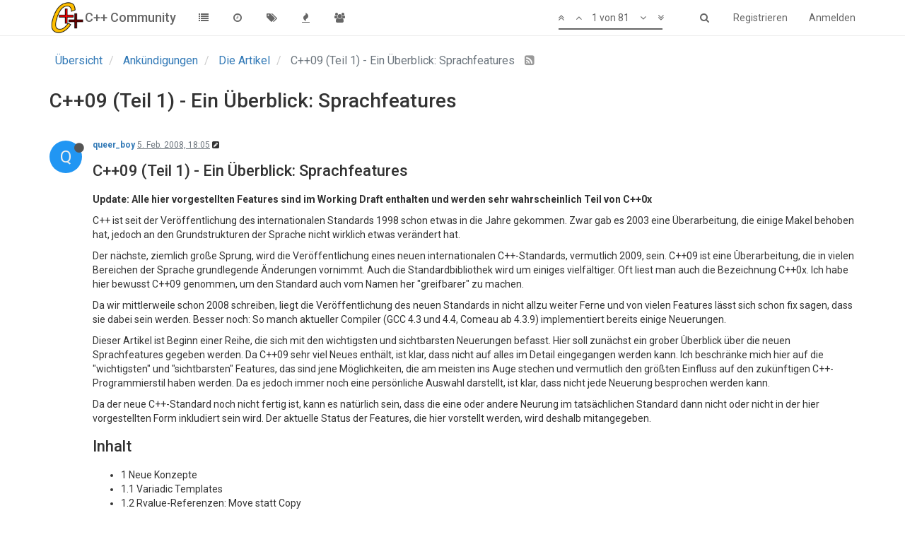

--- FILE ---
content_type: text/html; charset=utf-8
request_url: https://www.c-plusplus.net/forum/topic/204654/c-09-teil-1-ein-%C3%BCberblick-sprachfeatures
body_size: 56545
content:
<!DOCTYPE html>
<html lang="de" data-dir="ltr" style="direction: ltr;"  >
<head>
	<title>C++09 (Teil 1) - Ein Überblick: Sprachfeatures | C++ Community</title>
	<meta name="viewport" content="width&#x3D;device-width, initial-scale&#x3D;1.0" />
	<meta name="content-type" content="text/html; charset=UTF-8" />
	<meta name="apple-mobile-web-app-capable" content="yes" />
	<meta name="mobile-web-app-capable" content="yes" />
	<meta property="og:site_name" content="C++ Community" />
	<meta name="msapplication-badge" content="frequency=30; polling-uri=https://www.c-plusplus.net/forum/sitemap.xml" />
	<meta name="keywords" content="C++,Cpp,Forum,C#,C,C++/CLI,MFC,VCL,JavaScript,HTML,CSS,SQL,DB,Database,Qt,Boost,IT,Computer Science,CompSci,Informatik,Community,German,Deutsch,Programmiersprache,Code,Spiele,csharp,.Net,dotNet" />
	<meta name="msapplication-square150x150logo" content="/forum/assets/uploads/system/site-logo.png" />
	<meta name="title" content="C++09 (Teil 1) - Ein Überblick: Sprachfeatures" />
	<meta name="description" content="C++09 (Teil 1) - Ein Überblick: Sprachfeatures Update: Alle hier vorgestellten Features sind im Working Draft enthalten und werden sehr wahrscheinlich Teil von C++0x C++ ist seit der Veröffentlichung des internationalen Standards 1998 schon etwas in die J..." />
	<meta property="og:title" content="C++09 (Teil 1) - Ein Überblick: Sprachfeatures" />
	<meta property="og:description" content="C++09 (Teil 1) - Ein Überblick: Sprachfeatures Update: Alle hier vorgestellten Features sind im Working Draft enthalten und werden sehr wahrscheinlich Teil von C++0x C++ ist seit der Veröffentlichung des internationalen Standards 1998 schon etwas in die J..." />
	<meta property="og:type" content="article" />
	<meta property="article:published_time" content="2008-02-05T18:05:55.000Z" />
	<meta property="article:modified_time" content="2014-04-14T16:22:18.000Z" />
	<meta property="article:section" content="Die Artikel" />
	<meta property="og:image" content="https://www.c-plusplus.net/forum/assets/uploads/system/og-image.png" />
	<meta property="og:image:url" content="https://www.c-plusplus.net/forum/assets/uploads/system/og-image.png" />
	<meta property="og:url" content="https://www.c-plusplus.net/forum/topic/204654/c-09-teil-1-ein-%C3%BCberblick-sprachfeatures" />
	<meta property="og:image:width" content="600" />
	<meta property="og:image:height" content="600" />
	
	<link rel="stylesheet" type="text/css" href="/forum/assets/client.css?v=ab1pehoraso" />
	<link rel="icon" type="image/x-icon" href="/forum/assets/uploads/system/favicon.ico?v=ab1pehoraso" />
	<link rel="manifest" href="/forum/manifest.json" />
	<link rel="search" type="application/opensearchdescription+xml" title="C++ Community" href="/forum/osd.xml" />
	<link rel="apple-touch-icon" href="/forum/assets/uploads/system/touchicon-orig.png" />
	<link rel="icon" sizes="36x36" href="/forum/assets/uploads/system/touchicon-36.png" />
	<link rel="icon" sizes="48x48" href="/forum/assets/uploads/system/touchicon-48.png" />
	<link rel="icon" sizes="72x72" href="/forum/assets/uploads/system/touchicon-72.png" />
	<link rel="icon" sizes="96x96" href="/forum/assets/uploads/system/touchicon-96.png" />
	<link rel="icon" sizes="144x144" href="/forum/assets/uploads/system/touchicon-144.png" />
	<link rel="icon" sizes="192x192" href="/forum/assets/uploads/system/touchicon-192.png" />
	<link rel="prefetch" href="/forum/assets/src/modules/composer.js?v=ab1pehoraso" />
	<link rel="prefetch" href="/forum/assets/src/modules/composer/uploads.js?v=ab1pehoraso" />
	<link rel="prefetch" href="/forum/assets/src/modules/composer/drafts.js?v=ab1pehoraso" />
	<link rel="prefetch" href="/forum/assets/src/modules/composer/tags.js?v=ab1pehoraso" />
	<link rel="prefetch" href="/forum/assets/src/modules/composer/categoryList.js?v=ab1pehoraso" />
	<link rel="prefetch" href="/forum/assets/src/modules/composer/resize.js?v=ab1pehoraso" />
	<link rel="prefetch" href="/forum/assets/src/modules/composer/autocomplete.js?v=ab1pehoraso" />
	<link rel="prefetch" href="/forum/assets/templates/composer.tpl?v=ab1pehoraso" />
	<link rel="prefetch" href="/forum/assets/language/de/topic.json?v=ab1pehoraso" />
	<link rel="prefetch" href="/forum/assets/language/de/modules.json?v=ab1pehoraso" />
	<link rel="prefetch" href="/forum/assets/language/de/tags.json?v=ab1pehoraso" />
	<link rel="prefetch stylesheet" href="https://fonts.googleapis.com/css?family=Roboto:300,400,500,700" />
	<link rel="stylesheet" href="/forum/plugins/nodebb-plugin-emoji/emoji/styles.css?v=ab1pehoraso" />
	<link rel="prefetch stylesheet" href="/forum/plugins/nodebb-plugin-cppnet-markdown/styles/vs.css" />
	<link rel="prefetch" href="/forum/assets/src/modules/highlight.js?v=ab1pehoraso" />
	<link rel="prefetch" href="/forum/assets/language/de/markdown.json?v=ab1pehoraso" />
	<link rel="canonical" href="https://www.c-plusplus.net/forum/topic/204654/c-09-teil-1-ein-überblick-sprachfeatures" />
	<link rel="alternate" type="application/rss+xml" href="/forum/topic/204654.rss" />
	<link rel="up" href="https://www.c-plusplus.net/forum/category/59/die-artikel" />
	<link rel="next" href="https://www.c-plusplus.net/forum/topic/204654/c-09-teil-1-ein-überblick-sprachfeatures?page=2" />
	

	<script>
		var RELATIVE_PATH = "/forum";
		var config = JSON.parse('{"relative_path":"/forum","upload_url":"/assets/uploads","siteTitle":"C++ Community","browserTitle":"C++ Community","titleLayout":"&#123;pageTitle&#125; | &#123;browserTitle&#125;","showSiteTitle":true,"minimumTitleLength":3,"maximumTitleLength":255,"minimumPostLength":2,"maximumPostLength":65536,"minimumTagsPerTopic":0,"maximumTagsPerTopic":5,"minimumTagLength":3,"maximumTagLength":15,"useOutgoingLinksPage":false,"allowGuestHandles":true,"allowFileUploads":false,"allowTopicsThumbnail":false,"usePagination":false,"disableChat":false,"disableChatMessageEditing":false,"maximumChatMessageLength":1000,"socketioTransports":["polling","websocket"],"socketioOrigins":"https://www.c-plusplus.net:*","websocketAddress":"","maxReconnectionAttempts":5,"reconnectionDelay":1500,"topicsPerPage":20,"postsPerPage":20,"maximumFileSize":2048,"theme:id":"nodebb-theme-persona","theme:src":"","defaultLang":"de","userLang":"de","loggedIn":false,"uid":-1,"cache-buster":"v=ab1pehoraso","requireEmailConfirmation":true,"topicPostSort":"oldest_to_newest","categoryTopicSort":"newest_to_oldest","csrf_token":false,"searchEnabled":true,"bootswatchSkin":"","enablePostHistory":true,"notificationAlertTimeout":5000,"timeagoCodes":["af","ar","az-short","az","bg","bs","ca","cs","cy","da","de-short","de","dv","el","en-short","en","es-short","es","et","eu","fa-short","fa","fi","fr-short","fr","gl","he","hr","hu","hy","id","is","it-short","it","ja","jv","ko","ky","lt","lv","mk","nl","no","pl","pt-br-short","pt-br","pt-short","pt","ro","rs","ru","rw","si","sk","sl","sr","sv","th","tr-short","tr","uk","uz","vi","zh-CN","zh-TW"],"timeagoCutoff":30,"cookies":{"enabled":false,"message":"[[global:cookies.message]]","dismiss":"[[global:cookies.accept]]","link":"[[global:cookies.learn_more]]"},"acpLang":"de","topicSearchEnabled":false,"composer-default":{},"hideSubCategories":false,"hideCategoryLastPost":false,"enableQuickReply":false,"markdown":{"highlight":1,"theme":"vs.css"},"gdpr":{"require":true,"given":false}}');
		var app = {
			template: "topic",
			user: JSON.parse('{"uid":0,"username":"Gast","userslug":"","fullname":"Gast","email":"","icon:text":"?","icon:bgColor":"#aaa","groupTitle":"","status":"offline","reputation":0,"email:confirmed":false,"postcount":0,"topiccount":0,"profileviews":0,"banned":0,"banned:expire":0,"joindate":0,"lastonline":0,"lastposttime":0,"followingCount":0,"followerCount":0,"picture":"","groupTitleArray":[],"joindateISO":"","lastonlineISO":"","banned_until":0,"banned_until_readable":"Not Banned","unreadData":{"":{},"new":{},"watched":{},"unreplied":{}},"isAdmin":false,"isGlobalMod":false,"isMod":false,"privileges":{"chat":false,"upload:post:image":false,"upload:post:file":false,"search:content":false,"search:users":false,"search:tags":false},"offline":true,"isEmailConfirmSent":false}')
		};
	</script>

	
	
</head>

<body class="page-topic page-topic-204654 page-topic-c-09-teil-1-ein-überblick-sprachfeatures page-topic-category-59 page-topic-category-die-artikel page-status-200 skin-noskin">
	<nav id="menu" class="slideout-menu hidden">
		<div class="menu-profile">
	
</div>

<section class="menu-section" data-section="navigation">
	<h3 class="menu-section-title">Navigation</h3>
	<ul class="menu-section-list"></ul>
</section>


	</nav>
	<nav id="chats-menu" class="slideout-menu hidden">
		
	</nav>

	<main id="panel" class="slideout-panel">
		<nav class="navbar navbar-default navbar-fixed-top header" id="header-menu" component="navbar">
			<div class="container">
							<div class="navbar-header">
				<button type="button" class="navbar-toggle pull-left" id="mobile-menu">
					<span component="notifications/icon" class="notification-icon fa fa-fw fa-bell-o unread-count" data-content="0"></span>
					<i class="fa fa-lg fa-fw fa-bars"></i>
				</button>
				<button type="button" class="navbar-toggle hidden" id="mobile-chats">
					<span component="chat/icon" class="notification-icon fa fa-fw fa-comments unread-count" data-content="0"></span>
					<i class="fa fa-lg fa-comment-o"></i>
				</button>

				
				<a href="/forum/">
					<img alt="cpp-logo" class=" forum-logo" src="/forum/assets/uploads/system/site-logo.png" />
				</a>
				
				
				<a href="/forum/">
					<h1 class="navbar-brand forum-title">C++ Community</h1>
				</a>
				

				<div component="navbar/title" class="visible-xs hidden">
					<span></span>
				</div>
			</div>

			<div id="nav-dropdown" class="hidden-xs">
				
				
				<ul id="logged-out-menu" class="nav navbar-nav navbar-right">
					
					<li>
						<a href="/forum/register">
							<i class="fa fa-pencil fa-fw hidden-sm hidden-md hidden-lg"></i>
							<span>Registrieren</span>
						</a>
					</li>
					
					<li>
						<a href="/forum/login">
							<i class="fa fa-sign-in fa-fw hidden-sm hidden-md hidden-lg"></i>
							<span>Anmelden</span>
						</a>
					</li>
				</ul>
				
				
				<ul class="nav navbar-nav navbar-right">
					<li>
						<form id="search-form" class="navbar-form navbar-right hidden-xs" role="search" method="GET">
							<button id="search-button" type="button" class="btn btn-link"><i class="fa fa-search fa-fw" title="Suche"></i></button>
							<div class="hidden" id="search-fields">
								<div class="form-group">
									<input type="text" class="form-control" placeholder="Suche" name="query" value="">
									<a href="#"><i class="fa fa-gears fa-fw advanced-search-link"></i></a>
								</div>
								<button type="submit" class="btn btn-default hide">Suche</button>
							</div>
						</form>
					</li>
					<li class="visible-xs" id="search-menu">
						<a href="/forum/search">
							<i class="fa fa-search fa-fw"></i> Suche
						</a>
					</li>
				</ul>
				

				<ul class="nav navbar-nav navbar-right hidden-xs">
					<li>
						<a href="#" id="reconnect" class="hide" title="Connection to C++ Community has been lost, attempting to reconnect...">
							<i class="fa fa-check"></i>
						</a>
					</li>
				</ul>

				<ul class="nav navbar-nav navbar-right pagination-block visible-lg visible-md">
					<li class="dropdown">
						<a><i class="fa fa-angle-double-up pointer fa-fw pagetop"></i></a>
						<a><i class="fa fa-angle-up pointer fa-fw pageup"></i></a>

						<a href="#" class="dropdown-toggle" data-toggle="dropdown">
							<span class="pagination-text"></span>
						</a>

						<a><i class="fa fa-angle-down pointer fa-fw pagedown"></i></a>
						<a><i class="fa fa-angle-double-down pointer fa-fw pagebottom"></i></a>

						<div class="progress-container">
							<div class="progress-bar"></div>
						</div>

						<ul class="dropdown-menu" role="menu">
							<li>
  								<input type="text" class="form-control" id="indexInput" placeholder="Seitenzahl eingeben">
  							</li>
						</ul>
					</li>
				</ul>

				<ul id="main-nav" class="nav navbar-nav">
					
					
					<li class="">
						<a class="navigation-link" href="/forum/categories" title="Kategorien" >
							
							<i class="fa fa-fw fa-list" data-content=""></i>
							

							
							<span class="visible-xs-inline">Kategorien</span>
							
						</a>
					</li>
					
					
					
					<li class="">
						<a class="navigation-link" href="/forum/recent" title="Aktuell" >
							
							<i class="fa fa-fw fa-clock-o" data-content=""></i>
							

							
							<span class="visible-xs-inline">Aktuell</span>
							
						</a>
					</li>
					
					
					
					<li class="">
						<a class="navigation-link" href="/forum/tags" title="Tags" >
							
							<i class="fa fa-fw fa-tags" data-content=""></i>
							

							
							<span class="visible-xs-inline">Tags</span>
							
						</a>
					</li>
					
					
					
					<li class="">
						<a class="navigation-link" href="/forum/popular" title="Beliebt" >
							
							<i class="fa fa-fw fa-fire" data-content=""></i>
							

							
							<span class="visible-xs-inline">Beliebt</span>
							
						</a>
					</li>
					
					
					
					
					
					<li class="">
						<a class="navigation-link" href="/forum/groups" title="Gruppen" >
							
							<i class="fa fa-fw fa-group" data-content=""></i>
							

							
							<span class="visible-xs-inline">Gruppen</span>
							
						</a>
					</li>
					
					
				</ul>

				
			</div>

			</div>
		</nav>
		<div class="container" id="content">
			<noscript>
		<div class="alert alert-danger">
			<p>
				Your browser does not seem to support JavaScript. As a result, your viewing experience will be diminished, and you may not be able to execute some actions.
			</p>
			<p>
				Please download a browser that supports JavaScript, or enable it if it's disabled (i.e. NoScript).
			</p>
		</div>
	</noscript>

<ol class="breadcrumb">
	
	<li itemscope="itemscope" itemtype="http://data-vocabulary.org/Breadcrumb" >
		<a href="/forum/" itemprop="url">
			<span itemprop="title">
				Übersicht
				
			</span>
		</a>
	</li>
	
	<li itemscope="itemscope" itemtype="http://data-vocabulary.org/Breadcrumb" >
		<a href="/forum/category/12/ankündigungen" itemprop="url">
			<span itemprop="title">
				Ankündigungen
				
			</span>
		</a>
	</li>
	
	<li itemscope="itemscope" itemtype="http://data-vocabulary.org/Breadcrumb" >
		<a href="/forum/category/59/die-artikel" itemprop="url">
			<span itemprop="title">
				Die Artikel
				
			</span>
		</a>
	</li>
	
	<li component="breadcrumb/current" itemscope="itemscope" itemtype="http://data-vocabulary.org/Breadcrumb" class="active">
		
			<span itemprop="title">
				C++09 (Teil 1) - Ein Überblick: Sprachfeatures
				
				
				<a target="_blank" href="/forum/topic/204654.rss"><i class="fa fa-rss-square"></i></a>
				
			</span>
		
	</li>
	
</ol>

<div widget-area="header">
	
</div>
<div class="row">
	<div class="topic col-lg-12">

		<h1 component="post/header" class="hidden-xs" itemprop="name">

			<i class="pull-left fa fa-thumb-tack hidden" title="Angeheftet"></i>
			<i class="pull-left fa fa-lock hidden" title="Gesperrt"></i>
			<i class="pull-left fa fa-arrow-circle-right hidden" title="Verschoben"></i>
			

			<span class="topic-title" component="topic/title">C++09 (Teil 1) - Ein Überblick: Sprachfeatures</span>
		</h1>

		

		<div component="topic/deleted/message" class="alert alert-warning hidden clearfix">
			<span class="pull-left">Dieses Thema wurde gelöscht. Nur Nutzer mit entsprechenden Rechten können es sehen.</span>
			<span class="pull-right">
				
			</span>
		</div>

		<hr class="visible-xs" />

		<ul component="topic" class="posts" data-tid="204654" data-cid="59">
			
				<li component="post" class="" data-index="0" data-pid="1449998" data-uid="14600" data-timestamp="1202234755000" data-username="queer_boy" data-userslug="queer_boy" itemscope itemtype="http://schema.org/Comment">
					<a component="post/anchor" data-index="0" id="0"></a>

					<meta itemprop="datePublished" content="2008-02-05T18:05:55.000Z">
					<meta itemprop="dateModified" content="2008-11-20T12:53:38.000Z">

					<div class="clearfix post-header">
	<div class="icon pull-left">
		<a href="/forum/user/queer_boy">
			
			<div component="user/picture" data-uid="14600" class="user-icon" style="background-color: #2196f3;">Q</div>
			
			<i component="user/status" class="fa fa-circle status offline" title="Offline"></i>

		</a>
	</div>

	<small class="pull-left">
		<strong>
			<a href="/forum/user/queer_boy" itemprop="author" data-username="queer_boy" data-uid="14600">queer_boy</a>
		</strong>

		

		

		<span class="visible-xs-inline-block visible-sm-inline-block visible-md-inline-block visible-lg-inline-block">
			<a class="permalink" href="/forum/post/1449998"><span class="timeago" title="2008-02-05T18:05:55.000Z"></span></a>

			<i component="post/edit-indicator" class="fa fa-pencil-square edit-icon "></i>

			<small data-editor="queer_boy" component="post/editor" class="hidden">zuletzt editiert von queer_boy <span class="timeago" title="2008-11-20T12:53:38.000Z"></span></small>

			

			<span>
				
			</span>
		</span>
		<span class="bookmarked"><i class="fa fa-bookmark-o"></i></span>

	</small>
</div>

<br />

<div class="content" component="post/content" itemprop="text">
	<h1>C++09 (Teil 1) - Ein Überblick: Sprachfeatures</h1>
<p><strong>Update: Alle hier vorgestellten Features sind im Working Draft enthalten und werden sehr wahrscheinlich Teil von C++0x</strong></p>
<p>C++ ist seit der Veröffentlichung des internationalen Standards 1998 schon etwas in die Jahre gekommen. Zwar gab es 2003 eine Überarbeitung, die einige Makel behoben hat, jedoch an den Grundstrukturen der Sprache nicht wirklich etwas verändert hat.</p>
<p>Der nächste, ziemlich große Sprung, wird die Veröffentlichung eines neuen internationalen C++-Standards, vermutlich 2009, sein. C++09 ist eine Überarbeitung, die in vielen Bereichen der Sprache grundlegende Änderungen vornimmt. Auch die Standardbibliothek wird um einiges vielfältiger. Oft liest man auch die Bezeichnung C++0x. Ich habe hier bewusst C++09 genommen, um den Standard auch vom Namen her &quot;greifbarer&quot; zu machen.</p>
<p>Da wir mittlerweile schon 2008 schreiben, liegt die Veröffentlichung des neuen Standards in nicht allzu weiter Ferne und von vielen Features lässt sich schon fix sagen, dass sie dabei sein werden. Besser noch: So manch aktueller Compiler (GCC 4.3 und 4.4, Comeau ab 4.3.9) implementiert bereits einige Neuerungen.</p>
<p>Dieser Artikel ist Beginn einer Reihe, die sich mit den wichtigsten und sichtbarsten Neuerungen befasst. Hier soll zunächst ein grober Überblick über die neuen Sprachfeatures gegeben werden. Da C++09 sehr viel Neues enthält, ist klar, dass nicht auf alles im Detail eingegangen werden kann. Ich beschränke mich hier auf die &quot;wichtigsten&quot; und &quot;sichtbarsten&quot; Features, das sind jene Möglichkeiten, die am meisten ins Auge stechen und vermutlich den größten Einfluss auf den zukünftigen C++-Programmierstil haben werden. Da es jedoch immer noch eine persönliche Auswahl darstellt, ist klar, dass nicht jede Neuerung besprochen werden kann.</p>
<p>Da der neue C++-Standard noch nicht fertig ist, kann es natürlich sein, dass die eine oder andere Neurung im tatsächlichen Standard dann nicht oder nicht in der hier vorgestellten Form inkludiert sein wird. Der aktuelle Status der Features, die hier vorstellt werden, wird deshalb mitangegeben.</p>
<h1>Inhalt</h1>
<ul>
<li>1 Neue Konzepte</li>
<li>1.1 Variadic Templates</li>
<li>1.2 Rvalue-Referenzen: Move statt Copy</li>
<li>1.3 <code>concept</code> und <code>concept_map</code></li>
<li>1.4 <code>static_assert</code></li>
<li>1.5 Über die neue Art, Funktionen zu deklarieren</li>
<li>1.6 Lambda-Ausdrücke</li>
<li>1.7 Neue Literale</li>
<li>2 Bewährtes verbessert</li>
<li>2.1 Templates neu</li>
<li>2.2 Konstruktion von Objekten</li>
<li>2.3 Konstante Ausdrücke</li>
<li>2.4 <code>for</code> für Ranges</li>
<li>2.5 Explizite Umwandlungsoperatoren</li>
<li>2.6 Typsicheres <code>enum</code></li>
<li>2.7 <code>default</code> -Funktionen</li>
<li>2.8 Plötzlich POD</li>
<li>2.9 <code>nullptr</code></li>
<li>3 Ausblick</li>
<li>4 Quellen und Verweise</li>
</ul>
<h1>1 Neue Konzepte</h1>
<p>Die Features, die in diesem Teil aufgelistet sind, sind größere, zusammenhängende Neuerungen, die die Möglichkeit, Sachverhalte mit C++ auszudrücken, enorm verändern. Diese Änderungen stechen auch AnfängerInnen sofort ins Auge.</p>
<h2>1.1 Variadic Templates</h2>
<p>Oft ist es nötig, einem Template zu erlauben, eine beliebige Zahl von Argumenten entgegenzunehmen. Variadic Templates erlauben genau das.<br />
Mehr noch: Mit ihnen kann man auch Funktionen definieren, die eine beliebige Anzahl von Argumenten annehmen können und dennoch typsicher sind. Damit erlauben Variadic Templates die einfachere, sauberere und wartbarere Implementierung beispielsweise von Tupel-Typen oder Funktionsobjekten und typsicheren Funktionen mit einer beliebigen Anzahl von Parametern wie <code>std::make_shared</code> (siehe C++09 (Teil 2) - Ein Überblick: Die Standardbibliothek).</p>
<p>In Zusammenhang mit Rvalue-Referenzen ermöglichen Variadic Templates so genanntes <em>perfect forwarding</em>, die perfekte Weitergabe von Argumenten durch verschiedene Funktionen. Ein Beispiel dafür findet sich im Kapitel über Rvalue-Referenzen (1.2).</p>
<p><em>Beispiel 1 - Variadic Klassentemplates</em></p>
<pre><code class="language-cpp">//count_args zählt, mit wie vielen Template-Parametern es instanziiert wird
template &lt;typename ...Args&gt;
struct count_args;

template &lt;&gt;
struct count_args&lt;&gt;
{
   static int const value = 0;
};

template &lt;typename T, typename ...Args&gt;
struct count_args&lt;T, Args...&gt;
{
   static int const value = 1 + count_args&lt;Args...&gt;::value;
};

//Anwendung
assert (count_args&lt;int, int, int&gt;::value == 3);
assert (count_args&lt;int, double, float, char&gt;::value == 4);
</code></pre>
<p><em>Erläuterung</em><br />
Das Template <code>count_args</code> ist, wie in der Template-Metaprogrammierung üblich, rekursiv über explizite Spezialisierung definiert.</p>
<p>Mit der Syntax <code>template &lt;typename ...Args&gt;</code> wird ein Template deklariert, das eine beliebige Anzahl (0-…) von Argumenten entgegennimmt. <code>...Args</code> nennt man ein Parameter-Pack. Mithilfe des <code>...</code> (Ellipsen oder Auslassungspunkt)-Operators wird dieses Pack &quot;ausgepackt&quot;, aus <code>count_args&lt;Args...&gt;::value</code> wird hier also <code>count_args&lt;Arg1, Arg2, Arg3, ...&gt;::value</code> . (Anmerkung: Der Operator <code>sizeof ...</code> wird in C++09 die Funktion von count_args übernehmen.)</p>
<p><em>Beispiel 2 - Variadic Templates in Funktionen</em></p>
<pre><code class="language-cpp">template &lt;class T, typename ...Args&gt;
T * make_new (Args&amp;&amp; ...args) //Das &amp;&amp; deklariert eine Rvalue-Referenz. Siehe 1.2
{
   return new T(static_cast&lt;Args&amp;&amp;&gt;(args)...); //Entpackt wird so:
   //new T(static_cast&lt;Arg1&amp;&amp;&gt;(arg1), static_cast&lt;Arg2&amp;&amp;&gt;(arg2), ...)
}
</code></pre>
<p><em>Erläuterung</em><br />
<code>...Args</code> erzeugt wie gehabt ein Parameter-Pack, doch diesmal genauer: ein Template-Parameter-Pack. Die Deklaration <code>Args const&amp; ...args</code> erzeugt zwar auch ein Parameter-Pack, aber in diesem Fall ein Funktions-Parameter-Pack. Funktions-Parameter-Packs auszupacken, funktioniert genauso wie mit Template-Packs: <code>args...</code> .</p>
<p>Generell lässt sich sagen, dass immer dann ein Parameter-Pack erzeugt wird, wenn der Ellipsis-Operator links von einem Namen steht und einen Parameter-Pack entpackt, wenn er rechts von ihm steht. Dabei spielt keine Rolle, wie kompliziert der Ausdruck ist, in dem ein Parameter-Pack erweitert (ausgepackt) wird.</p>
<pre><code class="language-cpp">template &lt;class T, class ...Args&gt;
T* make_new (Args&amp;&amp; ...args)
{
   //expandiert automatisch richtig:
   return new T( *new Args(static_cast&lt;Args&amp;&amp;&gt;(args)) ...); 
}
</code></pre>
<p><em>Status - Juni 2008</em><br />
Variadic Templates sind bereits im derzeitigen Working-Draft des kommenden Standards enthalten.</p>
<p><em>Unterstützung</em><br />
Die Implementierung für Compiler-Hersteller scheint nicht allzu schwer zu sein. GCC 4.3 unterstützt Variadic Templates, die Standardbibliothek libstdc++ 4.3 dieses Compilers stützt sich bereits darauf.</p>
<p><em>Proposals</em><br />
<a href="http://www.open-std.org/jtc1/sc22/wg21/docs/papers/2006/n2080.pdf" rel="nofollow">N2080 - Hintergründe</a><br />
<a href="http://www.open-std.org/jtc1/sc22/wg21/docs/papers/2006/n2087.pdf" rel="nofollow">N2087 - Eine kurze Einführung</a></p>
<h2>1.2 Rvalue-Referenzen: Move statt Copy</h2>
<p>Das Problem:</p>
<pre><code class="language-cpp">string operator + (string const&amp; a, string const&amp; b)
{
   string tmp (a);
   tmp += b;
   return tmp;
}

string a (&quot;this &quot;);
string b = a + &quot;a&quot; + &quot;b&quot; + &quot;cd&quot;;
</code></pre>
<p>In dem Ausdruck <code>b = a + …</code> werden für jeden Aufruf von <code>operator+</code> temporäre Objekte erzeugt, die anschließend in die lokale Variable <code>tmp</code> kopiert werden. Das ist nötig, da temporäre Objekte nur an konstante Referenzen gebunden werden können (und das aus gutem Grund). Damit wird für jeden Aufruf von <code>operator+</code> (typischerweise) dynamischer Speicher allokiert. In obigen Ausdruck würde dies <em>zumindest</em> dreimal geschehen.</p>
<p>Mit Rvalue-Referenzen ist es möglich, statt ständig zu kopieren, den Inhalt der temporären Variablen zu verschieben - das ist sicher, denn temporäre Variablen existieren - wie ihr Name schon sagt - nur temporär, in unserem Fall gibt es sie nach Auswertung des Ausdrucks <code>b = a + …</code> nicht mehr.</p>
<p>Manche Objekte in C++ sind nicht kopierbar, können aber sehr wohl verschoben (&quot;move&quot;) werden. Ein Beispiel dafür sind fstream-Objekte. Wenn diese Move-Semantik unterstützen, können sie auch jederzeit sicher in Standard-Containern aufbewahrt werden, da immer nur ein Objekt (bzw. dessen interne Repräsentation) und keine Kopie existiert.</p>
<p>In Kombination mit Variadic Templates ist <em>perfect forwarding</em> möglich, ebenso die Implementierung einer <code>swap</code> -Funktion, die ohne temporäre Kopie (und damit einer möglichen Allokation von dynamischem Speicher) arbeitet.</p>
<p><em>Beispiel - Optimierung von std::string</em></p>
<pre><code class="language-cpp">string&amp;&amp;
operator + (string&amp;&amp; a, string const&amp; b)
{
   return a += b;
}

string&amp;&amp;
operator + (string const&amp; a, string&amp;&amp; b)
{
   return b.insert(0, a);
}

string&amp;&amp;
operator+(string&amp;&amp; a, string&amp;&amp; b)
{
   return a += b;
}
</code></pre>
<p><em>Erläuterung</em><br />
Die Syntax <code>T &amp;&amp; t = T()</code> bindet die Rvalue-Referenz <code>t</code> an ein temporäres Objekt <code>T()</code> .<br />
Die oben definierten Überladungen von <code>operator+</code> können daher unterscheiden, ob sie temporäre Objekte (genauer: Rvalues) übergeben bekommen. Falls ein temporäres Objekt übergeben wurde, kann direkt mit diesem gearbeitet werden, was eine Allokation von neuem Speicher (meist) überflüssig macht. Sollte die NRVO (Named-Return-Value-Optimization) nicht funktionieren, wird auch das zurückgegebene Objekt nicht kopiert, sondern nur dessen Inhalt &quot;verschoben&quot;, ein passender Move-Constructor, der Rvalue-Referenzen annimmt, vorausgesetzt.</p>
<p><em>Beispiel - Forwarding</em></p>
<pre><code class="language-cpp">#include &lt;utility&gt;
#include &lt;memory&gt;

struct A
{
   A (double&amp;, float&amp;, const int&amp;);
};

template &lt;class T, class ...Args&gt;
shared_ptr&lt;T&gt;
factory_method (Args&amp;&amp;... args)
{
   return std::shared_ptr&lt;T&gt;(new T(std::forward(args)...));
}

//Anmerkung: Diese Funktion ist in &lt;memory&gt; als make_shared definiert.
</code></pre>
<p><em>Erläuterung</em><br />
<code>std::forward</code> ist in <code>&lt;utility&gt;</code> definiert und gibt schlicht und einfach ihr Argument weiter. Wenn es eine Rvalue-Referenz übergeben bekommt, gibt es auch eine Rvalue-Referenz weiter. Ansonsten müsste man explizit casten.</p>
<p><em>Status - Juni 2008</em><br />
Rvalue-Referenzen sind bereits im derzeitigen Working-Draft des kommenden Standards enthalten.</p>
<p><em>Unterstützung</em><br />
Sowohl Rvalue-Referenzen als auch deren effektiver Einsatz in der Standardbibliothek werden von einigen Compilern unterstützt. Für obiges Beispiel <code>string a = b + …</code> braucht Metrowerks CodeWarrior Compiler nur einen einzige dynamische Speicherallokation. GCC 4.3 unterstützt Rvalue-Referenzen ebenso.</p>
<p><em>Proposals</em><br />
<a href="http://www.open-std.org/jtc1/sc22/wg21/docs/papers/2004/n1690.html" rel="nofollow">N1690 - Anwendungsfälle für Rvalue-Referenzen</a><br />
<a href="http://www.open-std.org/jtc1/sc22/wg21/docs/papers/2006/n2027.html" rel="nofollow">N2027 - Kurze Einführung</a></p>
<h2>1.3 concept und concept_map</h2>
<p>Concepts vereinfachen die Verwendung von Templates, indem sie sicherstellen, dass übergebene Template-Parameter sich an definierte Vorgaben halten. Seitenlange Fehlermeldungen, wie sie heute beim Einsatz von Templates oft vorkommen, können durch Concepts kürzer und damit aussagekräftiger gemacht werden. Im Grunde stellen Concepts ein Typsystem für Templates dar.</p>
<p><em>Beispiel 1 - Grundlagen</em></p>
<pre><code class="language-cpp">auto concept LessThanComparable &lt;typename T&gt;
{
   bool operator&lt;(T, T);
};

template &lt;LessThanComparable T&gt;
T const&amp; min (T const&amp; a, T const&amp; b)
{
   return a &lt; b ? a : b;
}
</code></pre>
<p><em>Erläuterung</em><br />
Das Concept <code>LessThanComparable</code> beschreibt alle Typen T, die einen <code>operator&lt;</code> implementieren, der zwei Ts vergleichen kann und einen boolschen Wert zurückgibt.<br />
Das Template <code>min</code> akzeptiert damit nur jene Typen, die dieses Concept unterstützen.<br />
Sollten sie dies nicht tun, kann der Compiler eine aussagekräftige Fehlermeldung wie &quot;Template-Parameter T unterstützt Concept LessThanComparable nicht&quot; generieren.<br />
Das <code>auto</code> bedeutet, dass jeder Typ, der die Bedingungen, die das Concept formuliert, unterstützt, automatisch auch das Concept unterstützt.</p>
<p><em>Beispiel 2 - Multityp-Bedingungen</em></p>
<pre><code class="language-cpp">auto concept Convertible &lt;typename T, typename U&gt;
{
   operator U (T const&amp;);
};

template &lt;typename U, typename T&gt;
  requires Convertible&lt;T, U&gt;
U convert (T const&amp; t)
{
   return t;
}
</code></pre>
<p><em>Erläuterung</em><br />
Das Concept <code>Convertible</code> bezieht sich auf zwei Typen, die eine Konvertierungsbeziehung zueinander besitzen. Um dem Template <code>convert</code> zu sagen, dass es nur T-zu-U konvertierbare Typen akzeptieren soll, ist eine <code>requires</code> -Bedingung notwendig.</p>
<p><em>Beispiel 3 - Concept-Maps</em></p>
<pre><code class="language-cpp">concept InputIterator &lt;typename Iter&gt; //Ein Input-Iterator hat…
{
   typename value_type;               //einen Typ &quot;value_type&quot;
   typename reference;                //einen Typ &quot;reference&quot;
   typename pointer;                  //einen Typ &quot;pointer&quot;
   typename difference_type;          //einen Typ &quot;difference_type&quot;
                                      //und kann
   reference operator* (Iter const&amp;); //dereferenziert werden
   Iter&amp; operator ++ (Iter&amp;);         //inkrementiert werden (prä)
   Iter&amp; operator ++ (Iter&amp;, int);    //inkrementiert werden (post)
};

concept_map InputIterator&lt;char*&gt;
{
   typedef char value_type;
   typedef char&amp; reference;
   typedef char* pointer;
   typedef ptrdiff_t difference_type;
};
</code></pre>
<p><em>Erläuterung</em><br />
Concepts beschreiben eine gewisse Schnittstelle, mit der generische Algorithmen arbeiten können. So beschreibt das Concept <code>InputIterator</code> die von Input-Iteratoren geforderte Schnittstelle. Ein Zeiger (in diesem Fall auf char) besitzt jedoch nicht das verlangte Interface, vor allem nicht die Typen char*::value_type etc. Zu erwähnen ist außerdem, dass jeder Operator, der von einem Concept benötigt wird, innerhalb des Concepts als freistehende Definition deklariert werden muss.</p>
<p>Mit einer Concept-Map kann man nun für einen beliebigen Typ beschreiben, wie dessen Interface gegenüber einem gewissen Concept aussieht. Man sagt damit also, dass ein gewisser Typ ein Concept unterstützt - und wie er es unterstützt. Damit ist es möglich, Interfaces von selbstimplementierten Typen derart umzubiegen, dass sie bestimmte Concepts unterstützen.</p>
<p><em>Beispiel 4 - Schnittstellen verbiegen</em><br />
Man stelle sich eine eigene Implementierung eines Strings vor, sowie ein Concept, das Strings beschreibt:</p>
<pre><code class="language-cpp">concept String &lt;typename S&gt;
{
    //…
    S concatenate (S const&amp;, S const&amp;);
};

class MyString
{
     //…
     MyString mycat (MyString const&amp; b);
};
</code></pre>
<p>Mit einer Concept-Map ist es nun möglich, zu sagen, dass MyString das Concept String unterstützt, ohne etwas an der eigentlichen Schnittstelle von MyString zu verändern.</p>
<pre><code class="language-cpp">concept_map String&lt;MyString&gt;
{
   //…
   MyString concatenate (MyString const&amp; a, MyString const&amp; b)
   {
      S tmp(a);
      return tmp.mycat(b);
   }
};

concept_map String&lt;std::string&gt;
{
   //…
   std::string concatenate (std::string const&amp; a, std::string const&amp; b) 
   {
      std::string tmp(a);
      return tmp += b;
   }
};
</code></pre>
<p>Damit lassen sich MyString und std::string für alle Algorithmen verwenden, die das String-Concept unterstützen, obwohl MyString und std::string zwei gänzlich unterschiedliche Schnittstellen anbieten.</p>
<p><em>Status - Oktober 2008</em><br />
Concepts sind Teil des aktuellen Working Drafts.</p>
<p><em>Unterstützung</em><br />
Keiner der größeren Compiler unterstützt dieses Feature. Es gibt allerdings eine angepasste Version der GCC, die <code>concept</code> und <code>concept_map</code> unterstützt: ConceptGCC.</p>
<p><em>Proposals</em><br />
<a href="http://www.open-std.org/jtc1/sc22/wg21/docs/papers/2006/n2081.pdf" rel="nofollow">N2081 - Programmieren mit Concepts</a><br />
<a href="http://www.open-std.org/jtc1/sc22/wg21/docs/papers/2007/n2398.pdf" rel="nofollow">N2398 - Voraussichtliche Formulierung</a></p>
<h2>1.4 static_assert</h2>
<p>Zur Überprüfung von Assertions stellte C++ bisher zwei Mechanismen zur Verfügung: Das Makro <code>assert</code> aus <code>&lt;cassert&gt;</code> und die <code>#error</code> -Direktive des Präprozessors.</p>
<p>Das Makro <code>assert</code> stellt dabei die Möglichkeit zur Verfügung, bestimmte Behauptungen zur Laufzeit zu überprüfen (z.B. Invarianten), die <code>#error</code> -Direktive hat schon vor der Kompilierung Auswirkungen.</p>
<p>Für die Template-Metaprogrammierung wird jedoch häufig noch eine zusätzliche Art von Assertion gebraucht, eine Art von Assertion, die zur Compile-Zeit selbst überprüft wird. Damit kann man unter anderem die Instanziierung eines Templates mit einem nicht adäquaten Typ verhindern <em>und</em> bekommt eine halbwegs lesbare Fehlermeldung. Solche so genannten Static-Assertions sind derart verbreitet, dass Boost beispielsweise ein eigenes Makro dafür anbietet: <code>BOOST_STATIC_ASSERT</code> . Die Fehlermeldungen, die davon generiert werden, sind jedoch oft nicht aussagekräftig genug, zumindest nicht so aussagekräftig, wie sie sein könnten.</p>
<p>Um statische Assertions einfacher zu machen, wurde das neue Schlüsselwort <code>static_assert</code> eingeführt.</p>
<p><em>Beispiel</em></p>
<pre><code class="language-cpp">#include &lt;limits&gt;
#include &lt;type_traits&gt;

static_assert (std::numeric_limits&lt;int&gt;::digits &gt;= 32, &quot;fehler: int zu klein&quot;)

template &lt;class Base, class Derived&gt;
struct Foo
{
    static_assert (std::is_base_of&lt;Base, Derived&gt;::value, &quot;fehler: Derived nicht von Base abgeleitet&quot;);
};
</code></pre>
<p><em>Erläuterung</em><br />
<code>static_assert</code> erwartet zwei Parameter: Einen konstanten Ausdruck und ein String-Literal.<br />
Die Verwendung erklärt sich im Prinzip von selbst: Liefert der konstante Ausdruck <code>true</code> , hat die <code>static_assert</code> -Deklaration keinen Effekt. Andernfalls wird das Kompilieren abgebrochen. In diesem Fall ist der Compiler zwar nicht dazu verpflichtet, die Fehlermeldung, die im Stringliteral steht, auszugeben, wird jedoch dazu angehalten, dies zu tun. Eine <code>static_assert</code> -Deklaration kann überall dort vorkommen, wo es auch eine <code>using</code> -Deklaration darf.</p>
<p><em>Status - Juni 2008</em><br />
Die <code>static_assert</code> -Deklaration ist bereits im derzeitigen Working-Draft des kommenden Standards enthalten.</p>
<p><em>Unterstützung</em><br />
<code>static_assert</code> wird von GCC ab 4.3, Comeau ab 4.3.9 unterstützt.</p>
<p><em>Proposals</em><br />
<a href="http://www.open-std.org/jtc1/sc22/wg21/docs/papers/2004/n1720.html" rel="nofollow">N1720 - Hintergrund, Verwendung, Formulierung</a></p>
<h2>1.5 Über die neue Art, Funktionen zu deklarieren</h2>
<p>Will man den Typ einer Variable in C++03 festlegen, so muss man dies explizit tun. Die einzige Möglichkeit, dies abzukürzen, stellen <code>typedefs</code> dar. Dies verwendet man beispielsweise in <code>for</code> -Schleifen wie der folgenden:</p>
<pre><code class="language-cpp">typedef typename vector&lt;T&gt;::iterator iter;
for (iter i = v.begin(); …
</code></pre>
<p>In C++09 übernimmt das Schlüsselwort <code>auto</code> die automatische Bestimmung des Typs einer Variablen durch den Ausdruck, der sie initialisiert.</p>
<pre><code class="language-cpp">auto x1 = 3.1415; //x ist double

int foo ();
auto x2 = foo();
auto const&amp; x3 = foo(); //auto kann mit cv-Qualifizierern, * und &amp; verwendet werden
</code></pre>
<p>Eine weitere Möglichkeit, den Typ eines bestimmten Ausdrucks zu bestimmen, bietet das neu eingeführte Schlüsselwort <code>decltype</code> an.</p>
<pre><code class="language-cpp">int i;
double d;
int foo ();

decltype(i + i); //int
decltype(i * d); //double
decltype(foo()); //int
decltype(foo); //int()()
</code></pre>
<p>Eine der möglichen Verwendungen für <code>decltype</code> , die man bei dessen Entwicklung im Hinterkopf hatte, war die automatische Bestimmung des Rückgabetyps einer Funktion. Zunächst ein Beispiel, wie man eine Rückgabe-per-Parameter (als Referenz) mit <code>decltype</code> realisiert.</p>
<pre><code class="language-cpp">template &lt;class T, class U&gt;
void add (T const&amp; a, U const&amp; b, decltype(a + b) &amp; result);
</code></pre>
<p>Auch der Typ des Rückgabewerts einer Funktion sollte durch <code>decltype</code> automatisch hergeleitet werden. Allerdings stößt man hier auf ein Problem. Die angenehme Syntax, die eben noch möglich war, versagt, da die Parameter a und b noch nicht deklariert wurden:</p>
<pre><code class="language-cpp">template &lt;class T, class U&gt;
decltype(a + b) //Fehler: Woher kommen a und b?
add (T const&amp; a, U const&amp; b); //Hier erst werden sie deklariert!
</code></pre>
<p>Die Lösung liegt in der zweiten großen Verwendungsmöglichkeit des Schlüsselwortes <code>auto</code> .<br />
Das alles kombiniert erfordert allerdings die Verwendung einer neuen Art von Funktionsdeklaration.</p>
<p><em>Beispiel - Funktionsdeklaration in C++09</em></p>
<pre><code class="language-cpp">template &lt;class T, class U&gt;
auto operator+ (T const&amp; a, U const&amp; b) -&gt; decltype(a + b);

//Dies ist _nicht_ auf Templates beschränkt.
auto foo () -&gt; int;

class Bar
{
   auto quux () const throw () -&gt; int;
};

//Damit werden typedefs und Funktionszeiger auch einfacher zu handhaben:
typedef (auto (int) -&gt; int) F;
F foo; //äquivalent zu int foo (int);

typedef (auto (double) -&gt; double) * PF; //Zeiger auf Funktion

(auto (int) -&gt; int)* a[10]; //Array von Funktionszeigern

//Zeiger auf Funktion, die einen Funktionszeiger zurückgibt:
typedef (auto (int) -&gt; (auto (double) -&gt; double) *) *PFF;
</code></pre>
<p><em>Erläuterung</em><br />
Ursprünglich für den Einsatz mit <code>decltype</code> bei der automatischen Bestimmung des Rückgabetyps einer Funktion gedacht, bringt diese neue Art, Funktionen zu deklarieren, Vorteile vor allem in der Lesbarkeit.</p>
<p><em>Status - Oktober 2008</em><br />
Alle genannten Features sind bereits im Working-Draft integriert.<br />
Im Komitee gab es eine Debatte, ob die neue Funktionsdeklaration sich syntaktisch mehr an Lambda-Funktionen orientieren soll, also ob sie aussehen soll, wie folgt:</p>
<pre><code class="language-cpp">[] foo () -&gt; int
{
  ...
}
</code></pre>
<p>Dieser Vorschlag wurde zwar abgelehnt, dennoch soll die Option offenbleiben, nach ausführlicheren Diskussionen die Syntax hierhingehend umzubauen.</p>
<p><em>Unterstützung</em><br />
<code>decltype</code> wird von GCC ab 4.3. unterstützt. <code>auto</code> mit der neuen Funktion wird durch den Comeau-Compiler unterstützt. Die Funktionsdeklaration mit der neuen Syntax wird meines Wissens nach noch von keinem Compiler angeboten.</p>
<p><em>Proposals</em><br />
<a href="http://www.open-std.org/jtc1/sc22/wg21/docs/papers/2006/n1978.pdf" rel="nofollow">N1979 - Erläuterungen zu <code>decltype</code> und der neuen Funktionsdeklaration</a><br />
<a href="http://www.open-std.org/jtc1/sc22/wg21/docs/papers/2006/n1984.pdf" rel="nofollow">N1984 - automatische Typherleitung ( <code>auto</code> )</a></p>
<h2>1.6. Lambda-Ausdrücke</h2>
<p>Viele Programmiersprachen, vor allem viele funktionale Programmiersprachen, unterstützen es, lokale, namenlose Funktionen on-the-fly innerhalb einer Funktion zu definieren. Diese Funktionen haben verschiedene Einsatzmöglichkeiten: Beispielsweise könnten Funktionen höherer Ordnung wie <code>for_each</code> unter C++ mit ihnen arbeiten. Im Moment wäre <code>for_each</code> noch auf einen Funktor oder eine Funktion angewiesen, die extra angelegt und benannt werden müsste. Solche Funktionen, die on-the-fly erstellt werden können, nennt man Lambda-Funktionen, manchmal auch Closures.</p>
<p>Mit C++09 könnte sich das ändern. Ein Lambda-Ausdruck (bzw. eine Lambda-Funktion) in C++09 spezifiziert ein anonymes Funktionsobjekt. &quot;Closure&quot; ist die Bezeichnung für das danach erstellte Funktionsobjekt. Closures beinhalten neben der eigentlichen Funktion noch Kopien von Variablen aus dem Sichtbarkeitsbereich, in dem die anonyme Funktion vorkommt, während &quot;reine&quot; Lambda-Objekte mit Referenzen auf Variablen, die außerhalb stehen arbeiten. Außerdem ist ein &quot;Mix&quot; von Closures und Lambda-Funktionen vorgesehen, so dass man für einzelne Variablen selbst festlegen kann, ob die anonyme Funktion mit Kopien oder Referenzen arbeiten soll.</p>
<p>Lambda-Ausdrücke bauen auf der neuen Art, Funktionen zu deklarieren (siehe 1.5) auf.</p>
<p><em>Beispiel</em></p>
<pre><code class="language-cpp">//Eins: anonyme Funktion als &quot;Single-Expression&quot;
int i = [](int x, int y) (x + y) (42, 23); 

//Zwei: In der &quot;Funktionsblock&quot;-Version:
int j = [](int x, int y) -&gt; int { int z; z = x + y; return z; } (1, 2); 

//Drei:
int array [] = { 1, 2, 3, 4 };
int sum = 0;

//Bildet die Funktionalität von std::accumulate nach, expliziter Zugriff auf sum:
for_each (array, array+4, [&amp;sum](int element) (sum += element));

//Vier: Zugriff auf alle Variablen aus dem Scope des
//Lambda-Ausdrucks via Referenz
for_each (array, array+4, [&amp;](int element) (sum += element));

//Fünf: Zugriff auf alle Variablen aus dem Scope des Lambda-Ausdrucks
//als Kopie (wird als non-const/volatile Membervariable des Closures
//realisiert)
int sumsum = [=]()(return sum + sum);

//Sechs: Zugriff auf alle Variablen aus dem Scope des Lambda-Ausdrucks
//als Kopie, aber mit einer Referenz auf sum:
int quux = [=, &amp;sum] () (return sum *= 2);
</code></pre>
<p><em>Erläuterung</em><br />
Lambda-Ausdrücke sollen vom Compiler in normale Funktionsobjekte übersetzt werden. Aus dem ersten Lambda-Ausdruck (Eins) in unserem Beispiel soll vom Compiler ein Code erzeugt werden, der so oder so ähnlich aussieht:</p>
<pre><code class="language-cpp">struct lambda_1
{
   int operator () (int x, int y) { return x + y; }
}
int i = lambda_1()(42,23);
</code></pre>
<p>Die Möglichkeit, der Lambda-Funktion Variablen aus dem aktuellen Scope mitzugeben (Beispiel Drei), wird durch die spezielle Syntax mit einem Doppelpunkt <code>[&amp;referenz, kopie](int argument)</code> ermöglicht. Alles, was zwischen den runden Klammern steht, sind die Parameter der Lambda-Funktion, auf alle Variablen in der Closure-Liste zwischen den eckigen Klammern kann das Closure entweder direkt (als Referenz mit dem <code>&amp;</code> davor) oder als Kopie (ohne <code>&amp;</code> zugreifen. Man kann sich dies so vorstellen, dass der Compiler dem Konstruktor des Funktionsobjekts Referenzen bzw. Kopien lokaler Variablen mitgibt.</p>
<pre><code class="language-cpp">int a;

//Zugriff auf a als Referenz
[&amp;]() { a = 42; } 
//Gleichbedeutend mit
[&amp;a]() { a = 42; }

//Zugriff auf a als Kopie
[=]() { cout &lt;&lt; a &lt;&lt; endl; }
//Gleichbedeutend mit
[a]() { cout &lt;&lt; a &lt;&lt; endl; }
</code></pre>
<p>Closures sind dann nützlich, wenn man eine Lambda-Funktion außerhalb des Scopes verwendet, in dem sie definiert wurde. Damit lassen sich Closures also Problemlos von Funktionen zurückgeben.</p>
<p><em>Status - Juni 2008</em><br />
Alle hier besprochenen Features sind Teil des Working-Drafts.</p>
<p><em>Unterstützung</em><br />
Mir sind keine C++-Compiler bekannt, die Lambda-Funktionen unterstützen.</p>
<p><em>Proposals</em><br />
<a href="http://www.open-std.org/jtc1/sc22/wg21/docs/papers/2007/n2413.pdf" rel="nofollow">N2413 - Erläuterungen und Beispiele</a><br />
<a href="http://www.open-std.org/jtc1/sc22/wg21/docs/papers/2008/n2550.pdf" rel="nofollow">N2550 - Final Wording</a></p>
<h2>1.7. Neue Literale</h2>
<p>Die grundlegende Einheit im Speichermodell von C++ ist das Byte.</p>
<p>ANSI ISO IEC 14882:2003 schrieb:</p>
<blockquote>
<p>A byte is at least large enough to contain any member of the basic execution character set and is composed of a contiguous sequence of bits, the number of which is implementation-defined.</p>
</blockquote>
<p>Der neue Standard erweitert diese Definition und schreibt vor, dass ein Byte zumindest auch jene 8-Bit Einheiten von UTF-8 unterstützen soll.</p>
<p>String-Literale sind Zeichensequenzen, die von hochgestellten doppelten Anführungszeichen umschlossen sind, also beispielsweise <code>&quot;Quux&quot;</code> und <code>&quot;Fubar&quot;</code> . C++03 stellt zwei Arten von String-Literalen zur Verfügung: Normale String-Literale und Wide-String-Literale. Erstere sind vom Typ &quot;Array von n <code>const char</code> &quot;, letztere vom Typ &quot;Array von n <code>const wchar_t</code> &quot;. Wide-String-Literale werden durch ein &quot;L&quot; als Präfix gekennzeichnet.</p>
<pre><code class="language-cpp">&quot;Quux&quot;; //String-Literal
L&quot;Bar&quot;; //Wide-String-Literal
</code></pre>
<p>C++09 führt einige neue Arten von String-Literalen ein.</p>
<ul>
<li>UTF-8-String-Literale. Diese beginnen mit dem Präfix u8. Die Zeichen, die es beinhaltet, sind UTF-8-kodiert. Da ein einzelnes UTF-8-kodiertes Byte in einem gewöhnlichen <code>char</code> gespeichert werden kann, sind UTF-8-kodierte String-Literale vom Typ &quot;Array von n <code>const char</code> &quot;.</li>
<li>UTF-16-String-Literale. Eingeleitet werden diese mit dem Präfix u. Die dahinterstehende Kodierung ist UTF-16 und der Typ der Literale ist &quot;Array von n <code>const char16_t</code> &quot;. <code>char16_t</code> ist ein neu eingeführter Typ mit der Kodierung UTF-16, der im Header <code>&lt;cuchar&gt;</code> definiert ist.</li>
<li>UTF-32-String-Literale. Sie beginnen mit einem U. Die Kodierung ist UTF-32 und der Typ ist &quot;Array von n <code>const char32_t</code> &quot;. <code>char32_t</code> ist ebenfalls in <code>&lt;cuchar&gt;</code> definiert.</li>
<li>Rohe String-Literale. Zu jeder der aufgeführten Arten gibt es korrespondierende &quot;rohe&quot; String-Literale, die vor allem den Umgang mit Regular-Expressions vereinfachen sollen. Innerhalb solcher Literale ist es nicht notwendig, einen Schrägstrich oder Anführungszeichen zu escapen. Diese String-Literale enthalten in ihrem Präfix ein &quot;R&quot;, also entweder LR, u8R, uR, UR oder nur R.</li>
</ul>
<p><em>Beispiel 1 - Neue String-Literale</em></p>
<pre><code class="language-cpp">char const* ordinary_literal = &quot;Next comes the realist phase&quot;;
char const* utf8_literal = u8&quot;After all,&quot;;
wchar_t const* wide_char_literal = L&quot;from a purely geometrical point of 
view&quot;;

char16_t const* utf16_literal = u&quot;a cat is only a tube&quot;;
char32_t const* utf32_literal = u&quot;with a door at the top.&quot;;

char const* raw_literal = R&quot;[by
&quot;Terry Pratchett&quot;
]&quot;;

assert(strcmp(raw_literal, &quot;by\n\&quot;Terry Pratchett\&quot;&quot;) == 0);

char const* raw_utf8 = u8R&quot;**[...]**&quot;;
char16_t const* raw_utf16 = uR&quot;*@[...]@*&quot;;
char32_t const* raw_utf32 = UR&quot;zzz[...]zzz&quot;;
</code></pre>
<p><em>Erläuterung</em><br />
Vor allem rohe String-Literale bieten einiges an Neuerungen: Sie beginnen nicht einfach mit doppelten Anführungszeichen, ihr eigentlicher Inhalt ist zwischen zwei eckigen Klammern. Innerhalb dieser eckigen Klammern müssen Zeichen wie der Backslash und Anführungszeichen nicht durch einen Backslash eingeleitet werden.</p>
<pre><code class="language-cpp">R&quot;[The Great Zaganza said: &quot;You are very fat and stupid and
persistently wear a ridiculous hat which you should be ashamed of.&quot;]&quot;;
</code></pre>
<p>Merke: Innerhalb von &quot;[ und ]&quot; müssen die Anführungszeichen in der direkten Rede nicht als <code>\&quot;</code> eingegeben werden. Newlines in der Quelldatei werden eins-zu-eins im String-Literal nachgebildet. Das kann man allerdings mit einem Backslash am Ende der Zeile, ganz so wie bei Makros, verhindern.</p>
<p>Um die Verwendung zu vereinfachen, ist es außerdem möglich, zwischen &quot; und [ bis zu 16 Zeichen zu setzen. Damit lässt sich ein rohes String-Literal auch wie folgt schreiben.</p>
<pre><code class="language-cpp">u8R&quot;--&gt;[Der Inhalt]--&gt;&quot;;
</code></pre>
<p>Folgender String kann mit Hilfe roher String-Literale einfacher ausgedrückt werden<br />
<em>Beispiel 3 - HTML in String-Literalen</em></p>
<pre><code class="language-cpp">&quot;&lt;HTML&gt;\n&quot;
&quot;&lt;HEAD&gt;\n&quot;
&quot;&lt;TITLE&gt;Auto-generated html formated source&lt;/TITLE&gt;\n&quot;
&quot;&lt;META HTTP-EQUIV=\&quot;Content-Type\&quot; CONTENT=\&quot;text/html; charset=windows-1252\&quot;&gt;\n&quot;
&quot;&lt;/HEAD&gt;\n&quot;
&quot;&lt;BODY LINK=\&quot;#0000ff\&quot; VLINK=\&quot;#800080\&quot; BGCOLOR=\&quot;#ffffff\&quot;&gt;\n&quot;
&quot;&lt;P&gt; &lt;/P&gt;\n&quot;
&quot;&lt;PRE&gt;\n&quot;

//Mit einem rohen String-Literal sieht das ganze so aus:
R&quot;[\
&lt;HTML&gt;
&lt;HEAD&gt;
&lt;TITLE&gt;Auto-generated html formated source&lt;/TITLE&gt;
&lt;META HTTP-EQUIV=&quot;Content-Type&quot; CONTENT=&quot;text/html; charset=windows-1252&quot;&gt;
&lt;/HEAD&gt;
&lt;BODY LINK=&quot;#0000ff&quot; VLINK=&quot;#800080&quot; BGCOLOR=&quot;#ffffff&quot;&gt;
&lt;P&gt; &lt;/P&gt;
&lt;PRE&gt;
]&quot;
</code></pre>
<p>Der Sinn der Zeichenkette zwischen &quot; und [ liegt darin, dass man sich jegliche Escape-Sequenzen erspart. Man stelle sich einen String vor, der die Zeichenfolge ]&quot; beinhalten soll. Mit rohen String-Literalen kein Problem:</p>
<pre><code class="language-cpp">R&quot;--[Dieser String kann über ]&quot; sprechen]--&quot;;
</code></pre>
<p>Will man nun über ]&quot; und ]--&quot; sprechen, ist das dank dieser Zeichenkette ebenfalls möglich:</p>
<pre><code class="language-cpp">R&quot;-*-[Dieser String spricht über ]&quot; und ]--&quot; als wäre nichts]-*-&quot;;
</code></pre>
<p>Neben String-Literalen gibt es in C++ auch Ganzzahl- und Gleitkommazahl-Literale, beispielsweise ist <code>1024L</code> mit dem Suffix &quot;L&quot; automatisch vom Typ <code>long int</code> . Es wird in C++09 eventuell möglich sein, auch selbstdefinierte Suffixe für eigene Literale zu erschaffen. Damit ist zum Beispiel die Implementierung einer Ganzzahlklasse möglich, die beliebig große Zahlen aufnehmen kann.</p>
<p><em>Beispiel 3 - Selbstdefinierte Literale</em></p>
<pre><code class="language-cpp">//So etwas wäre möglich:
123.4567890123df //dezimale Gleitkommazahl (realisiert in Klasse DecimalFloat)
&quot;hello!&quot;s        //std::string
3.4i             //std::complex

10110101b        //binäre Zahl
123km            //Kilometer
54385839210349381058031481309349031big
                 //Zahl mit beliebigen Bereich

unsigned long operator &quot;b&quot; (char const*);

template &lt;char...&gt; unsigned long operator &quot;bb&quot; ();
</code></pre>
<p><em>Erläuterung</em><br />
<code>T operator &quot;X&quot; (char const*)</code> ist ein Literal-Operator. In obigem Beispiel ist <code>unsigned long operator &quot;b&quot; (char const*)</code> einer. Dieser Operator wird aufgerufen mit <code>10110101b;</code> - das wird übersetzt in folgenden Funktionsaufruf:</p>
<pre><code class="language-cpp">operator &quot;b&quot;(&quot;10110101&quot;);
</code></pre>
<p>Zusätzlich gibt es eine Literal-Operatoren-Form, die auf Variadic Templates basiert. Im Beispielcode ist <code>operator &quot;bb&quot;</code> auf diese Weise implementiert. Dieser Operator wird wie folgt aufgerufen:</p>
<pre><code class="language-cpp">1234bb;
//wird zu
operator &quot;bb&quot; &lt;'1', '2', '3', '4'&gt; ()
</code></pre>
<p>In Kombination mit <code>constexpr</code> erlaubt dies die Zusammensetzung von Werten zur Compile-Zeit.</p>
<p><em>Status - Oktober 2008</em><br />
Sowohl die neuen String-Literale als auch die Möglichkeit, selbst Literale zu definieren, sind Teil des aktuellen Working-Drafts.</p>
<p><em>Unterstützung</em><br />
Mir sind keine Compiler bekannt, die dieses Feature unterstützen.</p>
<p><em>Proposals</em><br />
<a href="http://www.open-std.org/jtc1/sc22/wg21/docs/papers/2007/n2146.html" rel="nofollow">N2146 - Rohe String-Literale (Beispiele)</a><br />
<a href="http://www.open-std.org/jtc1/sc22/wg21/docs/papers/2007/n2209.html" rel="nofollow">N2209 - UTF-8-String-Literale (Beipsiele)</a><br />
<a href="http://www.open-std.org/jtc1/sc22/wg21/docs/papers/2007/n2442.htm" rel="nofollow">N2442 - Unified Proposal</a><br />
<a href="http://www.open-std.org/jtc1/sc22/wg21/docs/papers/2007/n2249.html" rel="nofollow">N2249 - Neue primitive Typen</a><br />
<a href="http://www.open-std.org/jtc1/sc22/wg21/docs/papers/2007/n2378.pdf" rel="nofollow">N2378 - Selbstdefinierbare Literale</a></p>
<h1>2 Bewährtes verbessert</h1>
<p>Einige der bestehenden Sprachmöglichkeiten werden durch den neuen Standard so erweitert, dass sie entweder einfacher einzusetzen (die neue <code>for</code> -Schleife, right-angle-brackets, …), aussagekräftiger ( <code>deleted</code> -Funktionen statt private Copy-Konstruktoren, konstante Ausdrücke, <code>nullptr</code> statt <code>NULL</code> , …) oder typsicher ( <code>enums</code> und <code>nullptr</code> ) sind, oder so dass ihre Semantik auf andere Sprachkonstrukte ausgedehnt wird ( <code>template</code> -Aliases, explizite Umwandlungsoperatoren, …).</p>
<h2>2.1 Templates neu</h2>
<p>Im Bereich der generischen Programmierung hat sich einiges getan. Die bereits erwähnten Variadic Templates (1.1) machen dabei sicher einen großen Teil aus, aber sind bei weitem nicht alles.</p>
<p>Zu den Verbesserungen, die Templates betreffen, gehören:</p>
<ul>
<li>Template Aliases (aka Template Typedefs). Erlaubt das Einführen von <code>typedef</code> -Namen über eine so genannte alias-Deklaration mithilfe von <code>using</code> .</li>
<li>Extern Template. Verhindert die (implizite) Instanziierung eines Templates. Die Instanziierung muss in einer anderen Übersetzungseinheit stattfinden.</li>
<li>Erweiterte <code>friend</code> -Deklaration. Erlaubt die Deklaration <code>friend class T;</code> innerhalb eines Templates mit dem Template-Parameter T.</li>
<li>Right Angle Brackets. <code>&gt;&gt;</code> wird im Kontext von Templates nicht mehr als Right-Shift-Operator interpretiert.</li>
<li>Default-Templateargumente für Funktionstemplates.</li>
</ul>
<p><em>Beispiel</em></p>
<pre><code class="language-cpp">using foo = int;                   //Alias-Deklaration.

template &lt;class T, class U&gt;
struct Foo;

template &lt;class T&gt;
using SameFoo = Foo&lt;T, T&gt;;

SameFoo&lt;int&gt; x;                    //Identisch zu Foo&lt;int, int&gt;.

//Verhindert die implizierte Instanziierung von
//Foo&lt;double, int&gt; in dieser Übersetzungseinheit
extern template Foo&lt;double, int&gt;;

void take_foo (Foo&lt;double, int&gt; foo)
{
//Foo&lt;double, int&gt; wird hier nicht instanziiert.
}

#include &lt;vector&gt;

void bar ()
{
   vector&lt;vector&lt;int&gt;&gt; vvi;         //Beachte: Kein Abstand zwischen &gt; und &gt;
}

template &lt;class T = int&gt;            //Nicht legal in C++03
void quux (T t) {}

template &lt;class T&gt;
class no_children
{
   no_children () {}
   friend class T;                  //Nicht legal in C++03
};

class bachelorette
: virtual no_children&lt;bachelorette&gt; //eine &quot;final&quot;-class in C++09
{
   friend Foo;                      //friend class Foo ist nicht nötig
   friend class girlfriend;         //Vorwärtsdeklaration inklusive
};

class girlfriend                    //Hat Zugriff auf alle privaten Daten von bachelorette
{
};
</code></pre>
<p><em>Status - Juni 2008</em><br />
Alle diese Features sind bereits im Working-Draft des kommenden C++-Standards enthalten.</p>
<p><em>Unterstützung</em><br />
Comeau unterstützt die erweiterte <code>friend</code> -Deklaration, GCC 4.3. unterstützt Right Angle Brackets und Default-Templateargumente für Funktionstemplates.<br />
Comeau, Borland C++, GCC, IBM, Metrowerks, Microsofts C++ Compiler unterstützen bereits alle <code>extern</code> -Templates.</p>
<p><em>Proposals</em><br />
<a href="http://www.open-std.org/jtc1/sc22/wg21/docs/papers/2003/n1489.pdf" rel="nofollow">N1489 - Alias-Deklarationen (Hintergrund)</a><br />
<a href="http://www.open-std.org/jtc1/sc22/wg21/docs/papers/2003/n1448.pdf" rel="nofollow">N1448 - Extern Templates (Hintergrund)</a><br />
<a href="http://www.open-std.org/jtc1/sc22/wg21/docs/papers/2003/n1520.pdf" rel="nofollow">N1520 - Erweiterte <code>friend</code> -Deklaration (Hintergrund)</a><br />
<a href="http://www.open-std.org/jtc1/sc22/wg21/docs/papers/2005/n1757.html" rel="nofollow">N1757 - Right-Angle-Brackets</a></p>
<h2>2.2 Konstruktion von Objekten</h2>
<p>Neben der bereits angeführten Möglichkeit, Konstruktoren einzuführen, die die Move-Semantik (1.2) unterstützen, gibt es einiges Neues bei Elementinitialisierungslisten und der Art, wie Konstruktoren aufgerufen werden können.</p>
<ul>
<li>Delegierte Konstruktoren. Es ist nun möglich, Konstruktoren aus anderen Konstruktoren aufzurufen.</li>
<li>Forward Constructors. Vorwärtskonstruktoren (vererbte Konstruktoren) geben ihre Argumente direkt an die entsprechenden Konstruktoren der Basisklasse weiter.</li>
<li>Einheitliche Initialisierung. Die Syntax für die Initialisierung von Arrays wird ausgeweitet.</li>
<li><code>std::initializer_list&lt;...&gt;</code> - Initialisierungslisten auch für komplexe Klassen.</li>
<li>Direkte Initialisierung von nicht-statischen, nicht-konstanten Klassenvariablen</li>
</ul>
<p><em>Beispiel</em></p>
<pre><code class="language-cpp">class Foo
{
   int a = 42;                    //direkte Initialisierung nicht-statischer,
   int b = 23;                    //nicht-konstanter Elementariablen und
   int array[] = { 1, 2, 3 };     //sogar von Arrays!

public:
   Foo () 
   : a(12), array{ 4, 5, 6 } {}   //a = 12, b = 23, array = { 4, 5, 6 }
   Foo (int x) : a(x) {}          //a = x, b = 23
   Foo (int x, int y) 
   : a{x}, b{y} {}                //einheitliche Initialisierung mit {}
};

#include &lt;initializer_list&gt;

class Bar : public Foo
{
public:
   //Vorwärtskonstruktoren:
   using default Foo;             //Deklariert Bar(), Bar(int) und Bar(int, int);

   Bar (std::initializer_list&lt;int&gt; list) 
   {
      //Compiler-Magie: list.size() ist als constexpr deklariert (siehe 2.3)
      int elems[list.size()];    
      std::copy (list.begin(), list.end(), elems);
   }
};

Bar b = { 1, 2, 3, 4, 5 };        //Verwende die std::initializer_list

Bar foo (Bar b)
{
   return { 10, 11, 12, 13, 14 };
}

foo( {6,7,8,9} );                   

#include &lt;vector&gt;

int main ()
{
   //Auch std::vector unterstützt std::initializer_list
   std::vector&lt;Bar&gt; v 
   {
      { 1, 2, 3, 4 },
      { 5, 6, 7 },
      { 8, 9 }
   };
}
</code></pre>
<p><em>Erläuterung</em><br />
<code>std::vector</code> kann in Kombination mit <code>std::initializer_list</code> letzten Endes wie ein herkömmliches Array verwendet werden. Womöglich wird sich die einheitliche Form, Variablen zu initialisieren - <code>int a { 5 };</code> - wegen ihrer Uniformität durchsetzen.</p>
<p><em>Status - Oktober 2008</em><br />
Alle hier vorgestellten Konstrukte sind Teil des aktuellen Working-Drafts.</p>
<p><em>Unterstützung</em><br />
Mir sind keine Compiler bekannt, die diese Features unterstützen.</p>
<p><em>Proposals</em><br />
<a href="http://www.open-std.org/jtc1/sc22/wg21/docs/papers/2007/n2215.pdf" rel="nofollow">N2215 - einheitliche Initialisierung und Initialisierungslisten (Hintergründe)</a><br />
<a href="http://www.open-std.org/jtc1/sc22/wg21/docs/papers/2006/n1986.pdf" rel="nofollow">N1986 - Delegierte Konstruktoren</a><br />
<a href="http://www.open-std.org/jtc1/sc22/wg21/docs/papers/2007/n2376.html" rel="nofollow">N2376 - Vererbte Konstruktoren</a></p>
<h2>2.3 Konstante Ausdrücke</h2>
<p>Konstante Ausdrücke in C++ sind Ausdrücke, die bereits zur Compile-Zeit ausgewertet werden. Konstante Ausdrücke können beispielsweise bei der Definition eines nicht-dynamischen Arrays verwendet werden. Ein Drawback ist, dass C++03 vorschreibt, dass ein Ausdruck, in dem eine Funktion aufgerufen wird, kein konstanter mehr ist. C++09 ändert diesen Sachverhalt: Wird eine Funktion mit dem Schlüsselwort <code>constexpr</code> deklariert, kann sie dennoch als Teil eines konstanten Ausdrucks verwendet werden.</p>
<p><em>Beispiel</em></p>
<pre><code class="language-cpp">const int size = 42;
int array1[size];

constexpr int square (int x) { return x*x; }
int array2[square(4)];
</code></pre>
<p><em>Erläuterung</em><br />
Vor allem Funktionen wie <code>numeric_limits&lt;T&gt;::max()</code> können nun in konstanten Ausdrücken verwendet werden.<br />
Damit eine Funktion in einem konstanten Ausdruck vorkommen kann, …</p>
<ul>
<li>… muss sie als <code>constexpr</code> deklariert werden,</li>
<li>… darf sie nur ein <code>return expr;</code> Statement enthalten,</li>
<li>… darf sie nur bereits vollständig definierte Funktionen aufrufen (d.h. nicht sich selbst).</li>
</ul>
<p><em>Status - Juni 2008</em><br />
Dieses Feature ist bereits Teil des Working-Drafts für den kommenden C++-Standard.</p>
<p><em>Unterstützung</em><br />
Meines Wissens wird dieses Feature noch von keinem Compiler unterstützt.</p>
<p><em>Proposals</em><br />
<a href="http://www.open-std.org/jtc1/sc22/wg21/docs/papers/2007/n2235.pdf" rel="nofollow">N2235 - Konstante Ausdrücke (Hintergründe)</a></p>
<h2>2.4 for für Ranges</h2>
<p>Oftmals muss man mit einer for-Schleife einen Bereich [begin, end[ durchgehen. Dies geschieht meist mit Iteratoren, deren Definition in for-Schleifen schon durch das Schlüsselwort <code>auto</code> vereinfacht wurde. Mithilfe von Concepts (1.3) ist es jetzt auch möglich, die Semantik einer neuen for-Schleife zu beschreiben, die über einen bestimmten Bereich iteriert.</p>
<p>Das Concept &quot;Range&quot; ist in <code>&lt;iterator_concept&gt;</code> wie folgt definiert:</p>
<pre><code class="language-cpp">concept Range &lt;typename T&gt;
{
   typedef InputIterator iterator;
   iterator begin (T&amp;);
   iterator end (T&amp;);
};
</code></pre>
<p>Für Arrays, die Standardcontainer und <code>std::initializer_list</code> sind jeweils <code>concept_maps</code> definiert, die es erlauben, sie als Range zu betrachten.</p>
<p><em>Beispiel - Anwendung der neuen for-Schleife</em></p>
<pre><code class="language-cpp">#include &lt;iterator_concept&gt;

template &lt;class T&gt;
void test (T range)
{
   for (auto&amp; element: range)
   {                           
      element *= 2;
   }
}
</code></pre>
<p><em>Erläuterung</em><br />
Die Variable <code>range</code> muss das Concept <code>Range</code> unterstützen (oder es muss eine passende Concept-Map bereitgestellt werden). Intern wird ein Iterator definiert, der mit <code>Range&lt;decltype(range)&gt;::begin(range)</code> initialisiert wird und mit jeden Schleifendurchlauf inkrementiert wird, bis er <code>Range&lt;decltype(range)&gt;::end(range)</code> erreicht. Das Element, auf das dieser Iterator zeigt, kann man dann jeweils über die Schleifenvariable <code>element</code> ansprechen. Das Range, über das <code>for</code> iteriert, sollte dabei nicht verändert werden.</p>
<p><em>Status - Oktober 2008</em><br />
Die neue for-Schleife ist Teil des aktuellen Working-Drafts.</p>
<p><em>Unterstützung</em><br />
Mir sind keine Compiler bekannt, die dieses Feature unterstützen.</p>
<p><em>Proposals</em><br />
<a href="http://www.open-std.org/jtc1/sc22/wg21/docs/papers/2007/n2196.html" rel="nofollow">N2196 - Einführung und Formulierung</a><br />
<a href="http://www.open-std.org/jtc1/sc22/wg21/docs/papers/2007/n2394.html" rel="nofollow">N2394 - Aktuelle Formulierung</a></p>
<h2>2.5 Explizite Umwandlungsoperatoren</h2>
<p>Um die implizite Konvertierung in einen selbstdefinierten Typ durch einen Konstruktor zu verhindern, wird in C++03 das Schlüsselwort <code>explicit</code> verwendet. In manchen Situationen ist es jedoch nötig, die Typumwandlung nicht von einem Konstruktor, sondern von einem speziellen Operator zur Typumwandlung durchführen zu lassen. Dies ist beispielsweise der Fall, wenn man keinen Zugriff auf die Implementierung der Zielklasse hat. Auch Smart-Pointer verwenden diese Möglichkeit, um beispielsweise einen <code>operator bool</code> zur Verfügung zu stellen. Smart-Pointer wie <code>boost::shared_ptr</code> geben in Wahrheit allerdings einen Typ zurück, der auch im Kontext von boolschen Werten verwendet werden kann, meistens einen Zeiger auf eine Elementvariable, denn würden sie einen boolschen Wert direkt zurückgeben, könnte dieser vom Compiler in Ausdrücken weiter umgewandelt - und letzten Endes falsch verwendet werden. Der <code>std::shared_ptr</code> wird daher einen <code>explicit operator bool</code> haben. Um den hässlichen Workaround mit Zeigern auf Elementvariablen zu umgehen, wird außerdem ein &quot; <code>bool</code> -Kontext&quot; eingeführt werden, in dem explizite Umwandlungsoperatoren nach <code>bool</code> automatisch aufgerufen werden. Dies geschieht im Kopf einer Schleife und in der Bedingung eines <code>if</code> -Statements.</p>
<p><em>Beispiel</em></p>
<pre><code class="language-cpp">template &lt;class T&gt;
struct ptr
{
   //… 
   explicit operator bool () { return pointee; }
   T *pointee;
};

void foo (ptr x)
{
   //Automatische Konvertierung nach bool
   if (x);

   //Kein bool-Kontext, daher: Fehler
   if (x &lt; 42);
}
</code></pre>
<p><em>Status - Juni 2008</em><br />
Dieses Feature ist Teil des Working-Drafts des kommenden C++-Standards.</p>
<p><em>Unterstützung</em><br />
Mir sind keine Compiler bekannt, die dieses Feature unterstützen.</p>
<p><em>Proposals</em><br />
<a href="http://www.open-std.org/jtc1/sc22/wg21/docs/papers/2007/n2437.pdf" rel="nofollow">N2437 - Explizite Umwandlungsoperatoren (Hintergründe)</a></p>
<h2>2.6 Typsicheres enum</h2>
<p>Aufzählungen ( <code>enums</code> ) in C++ haben alle möglichen Ecken und Kanten.</p>
<ul>
<li><code>enums</code> sind nicht vollständig typsicher. Es ist zwar nicht möglich, eine Zuweisung von einem <code>enum</code> -Typ zu einem anderen durchzuführen und es gibt auch keine implizite Konvertierung eines <code>int</code> -Wertes zu einem <code>enum</code> -Typ, aber <code>enums</code> können ganz leicht selbst zu <code>int</code> -Werten werden.</li>
<li><code>enums</code> sind intern mit Hilfe eines Typs implementiert, der nicht explizit angegeben werden kann. Man kann daher nicht wissen, welche Größe eine <code>enum</code> -Variable einnehmen wird. Außerdem ist es nicht möglich, zu sagen, ob der zugrunde liegende Typ eines <code>enums</code>  <code>signed</code> oder <code>unsigned</code> ist.</li>
<li>Die einzelnen Enumeratoren eines <code>enums</code> werden in den Namensbereich des <code>enums</code> selbst eingeführt.</li>
</ul>
<p>Um diese Defizite zu umgehen, wird in C++09 eine neue Art <code>enum</code> eingeführt: die <code>enum class</code> .</p>
<p><em>Beispiel</em></p>
<pre><code class="language-cpp">enum class Color { Red, Green, Blue };
enum class Direction { Left, Down, Right, Up };

Color col = Direction::Left   //Fehler, auch mit einfachen enums

int i = Color::Red;           //Fehler, nur mit einfachen enums erlaubt

Direction dir = Left;         //Fehler, nur mit einfachen enums erlaubt

if (dir &gt;= col)               //Schlimmer Fehler! Einfache enums würden dies allerdings zulassen.

enum class Size : uint32_t { Small, Medium, Big };
//Implementiert als 32-Bit unsigned Integer.
//(uint32_t aus dem Standard-Header &lt;cstdint&gt;)
</code></pre>
<p><em>Status - Juni 2008</em><br />
Dieses Feature befindet sich bereits im Working-Draft des kommenden C++-Standards.</p>
<p><em>Unterstützung</em><br />
Mir sind keine Compiler bekannt, die dieses Feature unterstützen.</p>
<p><em>Proposals</em><br />
<a href="http://www.open-std.org/jtc1/sc22/wg21/docs/papers/2007/n2347.pdf" rel="nofollow">N2347 - Streng getypte <code>enums</code> (Hintegründe)</a></p>
<h2>2.7 default-Funktionen</h2>
<p>C++ bietet vier spezielle Elementfunktionen an: den Destruktor, den Standardkonstruktor, den Kopierkonstruktor und den Zuweisungsoperator. Diese Elementfunktionen werden vom Compiler automatisch erstellt, können jedoch jederzeit überschrieben werden.</p>
<p>Außerdem definiert C++ diverse globale Operatoren auch für selbstdefinierte Typen: <code>operator ,</code> (der Sequenzoperator), <code>operator &amp;</code> (der Adress-Operator), <code>operator *</code> , <code>operator -&gt;</code> , <code>operator -&gt;*</code> , <code>operator new</code> und <code>operator delete</code> .</p>
<p>Die Herangehensweise von C++03 hat jedoch einige Probleme: Deklariert man beispielsweise einen beliebigen, selbstdefinierten Konstruktor, wird kein Standardkonstruktor angelegt, implizite Destruktoren funktionieren nicht mit polymorphen Klassen, und selbstdefinierte Implementierungen sind nicht-trivial, verhindern also POD-Semantik.</p>
<p>Diese Probleme fallen besonders dann auf, wenn man versucht, zu verhindern, dass eine Klasse kopierbar ist: durch die Deklaration eines privaten Kopierkonstruktors und Zuweisungsoperators ohne Definition. Dadurch ist der Typ allerdings kein POD mehr und zusätzlich muss man einen eigenen Standardkonstruktor definieren.</p>
<p>In C++09 ist es nun möglich, explizit zu sagen, dass man für eine Klasse einen compilergenerierten Standardkonstruktor bekommen möchte - auch dass man einen bestimmten Konstruktor nicht haben will, ist einfach ausdrückbar.</p>
<p><em>Beispiel</em></p>
<pre><code class="language-cpp">struct Foo
{
   Foo() = default;           //Standardkonstruktor explizit verlangt
   virtual ~Foo () = default; //Implementierung dem Compiler überlassen
   Foo (Foo const&amp;);
};

inline Foo::Foo (Foo const&amp;) = default;

class Bar
{
public:
    Bar () = default;

    Bar&amp; operator = (Bar const&amp;) = delete;
    Bar (Bar const&amp;) = delete;
    void* operator new (std::size_t) = delete;
};

void quux (long long);
void quux (long) = delete;
</code></pre>
<p><em>Erläuterung</em><br />
Die Klasse <code>Bar</code> beschreibt einen Typ, der nicht kopierbar ist, da Kopierkonstruktor und Zuweisungsoperator gelöscht sind. Außerdem kann Bar nicht dynamisch mit <code>new</code> erzeugt werden, da auch <code>operator new</code> für <code>Bar</code> nicht existiert.</p>
<p>Auch freistehende Funktionen können gelöscht werden: Dies verbietet bei <code>quux</code> zum Beispiel eine Typumwandlung von <code>long</code> nach <code>long long</code> . Kurz gesagt: Eine Überladung für <code>long</code> wird zwar gefunden (die Version mit <code>long long</code> wird nicht verwendet), deren Definition ist aber gelöscht, was schon zur Compile-Zeit einen Fehler verursacht.</p>
<p><em>Status - Juni 2008</em><br />
Dieses Feature ist bereits im Working-Draft des kommenden Standards enthalten.</p>
<p><em>Unterstützung</em><br />
Mir sind keine Compiler bekannt, die dieses Feature unterstützen.</p>
<p><em>Proposals</em><br />
<a href="http://www.open-std.org/jtc1/sc22/wg21/docs/papers/2007/n2346.htm" rel="nofollow">N2346 - defaulted and deleted Functions (Hintegründe)</a></p>
<h2>2.8 Plötzlich POD</h2>
<p>POD ist die Abkürzung für plain-old-data und ist im C++-Standard von 2003 ziemlich streng definiert: Eine POD-Struktur ist eine Klasse, die nur PODs als Elementvariablen enthalten kann, die keinen selbstdefinierten Zuweisungsoperator, keine selbstdefinierten Konstruktoren und keinen selbstdefinierten Destruktor enthalten darf, die weiters keine privaten oder geschützten ( <code>protected</code> ) Elementvariablen aggregiert, keine Basisklassen hat und auch keine virtuellen Funktionen.</p>
<p>Es gibt demgegenüber jedoch einige Vorteile, für die es sich lohnt, PODs einzusetzen:</p>
<ul>
<li>PODs sind byteweise kopierbar. Optimierungen mit <code>std::memcpy</code> sind dadurch möglich.</li>
<li>PODs sind mit Strukturen aus C layout-kompatibel.</li>
<li>Spezifische Initialisierungs-Garantien. Multithreaded Programme können <em>data races</em> während der Initialisierung von PODs umgehen.</li>
</ul>
<p>Ein klassisches Beispiel, das die Absurdität dieser strengen Definition veranschaulicht:</p>
<pre><code class="language-cpp">struct A
{
   int n;
};

struct B
{
   int n;
   B(int n_) : n(n_) {}
};
</code></pre>
<p>In C++03 ist A eine POD-Struktur, B ist keine.</p>
<p>C++09 verändert die Definition von POD wie folgt:</p>
<ul>
<li>PODs dürfen eigene Konstruktoren haben, solange der triviale Standardkonstruktor und die anderen speziellen Elementfunktionen verfügbar sind.</li>
<li>PODs dürfen Basisklassen haben, diese dürfen allerdings nicht polymorph sein. Eine der Basisklassen darf nicht-statische Elementvariablen enthalten, wenn die abgeleitete Klasse keine hat.</li>
<li>PODs haben Zugriffskontrolle. Allerdings müssen alle Elementvariablen denselben Zugriff erlauben.</li>
<li>PODs sind nun unabhängig von Aggregattypen definiert, deren eigentlicher Zweck es ist, eine spezielle Art von Initialisierung zur Verfügung zu stellen. PODs sind stattdessen nun in Form von trivialen Typen und Standard-Layout-Typen definiert. Triviale Klassen haben triviale spezielle Memberfunktionen (Standardkonstruktor, Kopierkonstruktor, Destruktor, Zuweisungsoperator), was virtuelle Funktionen und virtuelle Basisklassen ausschließt. Standard-Layout-Klassen haben nur Elementvariablen, die ebenfalls Standard-Layout-Klassen sind; sie haben weder virtuelle Funktionen noch virtuelle Basisklassen, dieselben Zugriffsrechte für alle Elementvariablen, besitzen nur Standard-Layout-Basisklassen, welche nur dann Elementvariablen beinhalten dürfen, wenn die von ihnen abgeleitete Klasse keine hat.</li>
</ul>
<p>PODs sind dabei Standard-Layout-Typen und triviale Typen. Der Grund, diese neuen Definitionen einzuführen, liegt darin, dass man erkannt hat, dass an vielen Stellen im alten Standard der Begriff POD semantisch nicht korrekt war und sich entweder auf triviale Typen oder auf Standard-Layout-Typen bezog.</p>
<p>Durch die neue Definition werden einige Typen zu POD-Typen, die es davor nicht waren. Vor allem erlaubt es eine Änderung von <code>std::pair</code> , das danach eine POD-Struktur sein kann.</p>
<p><em>Status - Juni 2008</em><br />
Dieses Feature ist bereits im Working-Draft des kommenden C++-Standards enthalten.</p>
<p><em>Unterstützung</em><br />
Mir ist kein Compiler bekannt, der dieses Feature unterstützt.</p>
<p><em>Proposals</em><br />
<a href="http://www.open-std.org/jtc1/sc22/wg21/docs/papers/2007/n2342.htm" rel="nofollow">N2342 - PODs unstrung (Hintergründe)</a></p>
<h2>2.9 nullptr</h2>
<p>Der Wert <code>0</code> kann in C++ verschiedenes bedeuten. Einerseits ist er natürlich eine Ganzzahl mit dem Wert 0, andererseits kann 0 aber auch in einen Zeiger, den sogenannten Null-Zeiger umgewandelt werden. Dies schafft Probleme bei der Funktionsüberladung.</p>
<pre><code class="language-cpp">void f(int);
void f(char*);

f(0);                   //Ruft f(int) auf, niemals f(char*)

std::string s1(false);  //Kompiliert tadellos - ruft den char const*-Konstruktor mit dem Null-Zeiger auf
std::string s2(true);   //Fehler
</code></pre>
<p>Das Proposal, das <code>nullptr</code> vorschlägt (n2431) fasst dieses unintuitive Verhalten wie folgt zusammen:</p>
<p>A name for the null pointer: nullptr (revision 4), Proposal No. 2431 schrieb:</p>
<blockquote>
<p>An alternative description of this effect might be: &quot;0 is always both an integer constant and a null pointer constant, except when it's not.&quot;</p>
</blockquote>
<p>Auch wenn C++09 aus Gründen der Code-Kompatibilität nicht auf die implizite Umwandlung von 0 in den Null-Zeiger verzichten will, wird ein neuer Null-Zeiger, genannt <code>nullptr</code> , eingeführt. <code>nullptr</code> hat dabei einen eigenen Typ, der über ein <code>typedef</code> in <code>&lt;cstddef&gt;</code> definiert ist:</p>
<pre><code class="language-cpp">typedef decltype(nullptr) nullptr_t;
</code></pre>
<p><code>nullptr_t</code> ist ein POD-Typ, konvertierbar in Zeiger-Typen und Zeiger-auf-Member-Typen. Ansonsten kann ein Objekt von diesem Typ in keinen anderen Typ umgewandelt werden, weder in integrale Typen noch in den <code>bool</code> -Typ.</p>
<p><em>Beispiel</em></p>
<pre><code class="language-cpp">char *a = nullptr;
char *b = 0;
int n = nullptr;        //Fehler

if (a == b);            //Bedingung erfüllt
if (a == 0);            //Bedingung erfüllt
if (n == nullptr);      //Fehler

char *c = expr ? nullptr : nullptr;   
char *d = expr ? 0 : nullptr;          //Fehler: Typen sind nicht kompatibel.

sizeof (nullptr);       //OK
typeid (nullptr);       //OK
throw nullptr;          //OK

void fun (char*);
void fun (int);

fun(nullptr);             //Ruft fun(char*) auf
fun(0);                   //Ruft fun(int) auf

template &lt;typename T&gt;
void bar (T t);

bar(0);        //decltype(t) == int
bar(nullptr);  //decltype(t) == nullptr_t
bar(static_cast&lt;float*&gt;(nullptr));  //decltype(t) == float*
</code></pre>
<p><em>Status - Juni 2008</em><br />
Dieses Feature ist bereits im Working-Draft des aktuellen C++-Standards enthalten.</p>
<p><em>Unterstützung</em><br />
Mir sind keine Compiler bekannt, die dieses Feature unterstützen.</p>
<p><em>Proposals</em><br />
<a href="http://www.open-std.org/jtc1/sc22/wg21/docs/papers/2007/n2431.pdf" rel="nofollow">N2431 - <code>nullptr</code> (Hintergründe)</a></p>
<h1>3 Ausblick</h1>
<p>Im zweiten Teil dieser Serie möchte ich in ähnlicher Art und Weise wie hier einen Überblick über Neuerungen in der C++-Standardbibliothek geben. Die Standardbibliothek ist wohl der Teil des Standards, der sich am gröbsten erweitert hat: Von knapp unter 400 Seiten im Standard von 2003 zu über 700 Seiten im aktuellen Working-Draft, und dabei sind einige der neuen Libraries noch gar nicht mit dabei!</p>
<h1>4 Quellen und Verweise</h1>
<p><em>Direkte Quellen</em><br />
<a href="http://www.open-std.org/jtc1/sc22/wg21/" rel="nofollow">Das C++-Standardisierungs Komitee</a><br />
<a href="http://www.open-std.org/jtc1/sc22/wg21/docs/papers/2008/n2521.pdf" rel="nofollow">Der aktuelle Working-Draft</a><br />
<a href="http://www.open-std.org/jtc1/sc22/wg21/docs/papers/" rel="nofollow">Alle Proposals nach Jahr</a><br />
<a href="http://www.open-std.org/jtc1/sc22/wg21/docs/papers/2008/n2507.html" rel="nofollow">Offizieller Status der C++-Entwicklung</a><br />
<a href="http://www.open-std.org/jtc1/sc22/wg21/docs/papers/2008/" rel="nofollow">Die allerneuesten Proposals</a></p>
<p><em>Verweise</em><br />
<a href="http://www.pvv.org/~oma/cpp0x_aquadi_nov_2007.pdf" rel="nofollow">Quick'n'dirty - An Introduction to C++0x</a> (November 2007)<br />
<a href="http://www.artima.com/cppsource/cpp0x.html" rel="nofollow">A Brief Look at C++0x</a> (Januar 2006)<br />
<a href="http://www.google.at/url?sa=t&amp;ct=res&amp;cd=9&amp;url=http%3A%2F%2Fwww.research.att.com%2F~bs%2Frules.pdf&amp;ei=uJ2fR-m0Dpee-QKMnoHEBw&amp;usg=AFQjCNGkyVPl1JmXJPGoawY8Xg_BfcASPA&amp;sig2=7GvEMj3CBM-1Y5PAJWj1sQ" rel="nofollow">B. Stroustrup: The Design of C++0x</a> (C/C++ User's Journal, Mai 2005)<br />
<a href="http://www.youtube.com/watch?v=uEqknlxXJfg" rel="nofollow">Stroustrup über Initialisierungslisten</a> (<a href="http://youtube.com" rel="nofollow">youtube.com</a>, Februar 2007)<br />
<a href="http://gcc.gnu.org/projects/cxx0x.html" rel="nofollow">C++-Sprachsupport in der GCC</a><br />
<a href="http://www.generic-programming.org/software/ConceptGCC/download.php" rel="nofollow">Download von ConceptGCC</a></p>

</div>

<div class="clearfix post-footer">
	

	<small class="pull-right">
		<span class="post-tools">
			<a component="post/reply" href="#" class="no-select hidden">Antworten</a>
			<a component="post/quote" href="#" class="no-select hidden">Zitieren</a>
		</span>

		
		<span class="votes">
			<a component="post/upvote" href="#" class="">
				<i class="fa fa-chevron-up"></i>
			</a>

			<span component="post/vote-count" data-votes="0">0</span>

			
			<a component="post/downvote" href="#" class="">
				<i class="fa fa-chevron-down"></i>
			</a>
			
		</span>
		

		<span component="post/tools" class="dropdown moderator-tools bottom-sheet hidden">
	<a href="#" data-toggle="dropdown"><i class="fa fa-fw fa-ellipsis-v"></i></a>
	<ul class="dropdown-menu dropdown-menu-right" role="menu"></ul>
</span>

	</small>

	
	<a component="post/reply-count" href="#" class="threaded-replies no-select hidden">
		<span component="post/reply-count/avatars" class="avatars ">
			
		</span>

		<span class="replies-count" component="post/reply-count/text" data-replies="0">1 Antwort</span>
		<span class="replies-last hidden-xs">Letzte Antwort <span class="timeago" title=""></span></span>

		<i class="fa fa-fw fa-chevron-right" component="post/replies/open"></i>
		<i class="fa fa-fw fa-chevron-down hidden" component="post/replies/close"></i>
		<i class="fa fa-fw fa-spin fa-spinner hidden" component="post/replies/loading"></i>
	</a>
	
</div>

<hr />

					
					<div class="post-bar-placeholder"></div>
					
				</li>
			
				<li component="post" class="" data-index="1" data-pid="1455011" data-uid="16422" data-timestamp="1202903392000" data-username="XP*" data-userslug="xp" itemscope itemtype="http://schema.org/Comment">
					<a component="post/anchor" data-index="1" id="1"></a>

					<meta itemprop="datePublished" content="2008-02-13T11:49:52.000Z">
					<meta itemprop="dateModified" content="">

					<div class="clearfix post-header">
	<div class="icon pull-left">
		<a href="/forum/user/xp">
			
			<div component="user/picture" data-uid="16422" class="user-icon" style="background-color: #f44336;">X</div>
			
			<i component="user/status" class="fa fa-circle status offline" title="Offline"></i>

		</a>
	</div>

	<small class="pull-left">
		<strong>
			<a href="/forum/user/xp" itemprop="author" data-username="XP*" data-uid="16422">XP*</a>
		</strong>

		

		

		<span class="visible-xs-inline-block visible-sm-inline-block visible-md-inline-block visible-lg-inline-block">
			<a class="permalink" href="/forum/post/1455011"><span class="timeago" title="2008-02-13T11:49:52.000Z"></span></a>

			<i component="post/edit-indicator" class="fa fa-pencil-square edit-icon hidden"></i>

			<small data-editor="" component="post/editor" class="hidden">zuletzt editiert von  <span class="timeago" title=""></span></small>

			

			<span>
				
			</span>
		</span>
		<span class="bookmarked"><i class="fa fa-bookmark-o"></i></span>

	</small>
</div>

<br />

<div class="content" component="post/content" itemprop="text">
	<p>Ist ein ziemlich guter Artikel <img
      src="https://www.c-plusplus.net/forum/plugins/nodebb-plugin-emoji/emoji/emoji-one/1f44d.png?v=ab1pehoraso"
      class="not-responsive emoji emoji-emoji-one emoji--thumbs_up"
      title=":+1:"
      alt="👍"
    /></p>
<p>Allerdings entäuscht mich das neue c++09 ein bisschen wegen der neuen Syntax in einigen Fällen <img
      src="https://www.c-plusplus.net/forum/plugins/nodebb-plugin-emoji/emoji/emoji-one/1f61e.png?v=ab1pehoraso"
      class="not-responsive emoji emoji-emoji-one emoji--disappointed_face"
      title=":("
      alt="😞"
    /></p>
<p>Ansonsten ist das mit zb nullpointern ziemlich nützlich würd ich mal sagen.</p>

</div>

<div class="clearfix post-footer">
	

	<small class="pull-right">
		<span class="post-tools">
			<a component="post/reply" href="#" class="no-select hidden">Antworten</a>
			<a component="post/quote" href="#" class="no-select hidden">Zitieren</a>
		</span>

		
		<span class="votes">
			<a component="post/upvote" href="#" class="">
				<i class="fa fa-chevron-up"></i>
			</a>

			<span component="post/vote-count" data-votes="0">0</span>

			
			<a component="post/downvote" href="#" class="">
				<i class="fa fa-chevron-down"></i>
			</a>
			
		</span>
		

		<span component="post/tools" class="dropdown moderator-tools bottom-sheet hidden">
	<a href="#" data-toggle="dropdown"><i class="fa fa-fw fa-ellipsis-v"></i></a>
	<ul class="dropdown-menu dropdown-menu-right" role="menu"></ul>
</span>

	</small>

	
	<a component="post/reply-count" href="#" class="threaded-replies no-select hidden">
		<span component="post/reply-count/avatars" class="avatars ">
			
		</span>

		<span class="replies-count" component="post/reply-count/text" data-replies="0">1 Antwort</span>
		<span class="replies-last hidden-xs">Letzte Antwort <span class="timeago" title=""></span></span>

		<i class="fa fa-fw fa-chevron-right" component="post/replies/open"></i>
		<i class="fa fa-fw fa-chevron-down hidden" component="post/replies/close"></i>
		<i class="fa fa-fw fa-spin fa-spinner hidden" component="post/replies/loading"></i>
	</a>
	
</div>

<hr />

					
				</li>
			
				<li component="post" class="" data-index="2" data-pid="1455018" data-uid="18520" data-timestamp="1202904374000" data-username="Ribosom" data-userslug="ribosom" itemscope itemtype="http://schema.org/Comment">
					<a component="post/anchor" data-index="2" id="2"></a>

					<meta itemprop="datePublished" content="2008-02-13T12:06:14.000Z">
					<meta itemprop="dateModified" content="2008-02-13T12:09:19.000Z">

					<div class="clearfix post-header">
	<div class="icon pull-left">
		<a href="/forum/user/ribosom">
			
			<div component="user/picture" data-uid="18520" class="user-icon" style="background-color: #673ab7;">R</div>
			
			<i component="user/status" class="fa fa-circle status offline" title="Offline"></i>

		</a>
	</div>

	<small class="pull-left">
		<strong>
			<a href="/forum/user/ribosom" itemprop="author" data-username="Ribosom" data-uid="18520">Ribosom</a>
		</strong>

		

		

		<span class="visible-xs-inline-block visible-sm-inline-block visible-md-inline-block visible-lg-inline-block">
			<a class="permalink" href="/forum/post/1455018"><span class="timeago" title="2008-02-13T12:06:14.000Z"></span></a>

			<i component="post/edit-indicator" class="fa fa-pencil-square edit-icon "></i>

			<small data-editor="ribosom" component="post/editor" class="hidden">zuletzt editiert von Ribosom <span class="timeago" title="2008-02-13T12:09:19.000Z"></span></small>

			

			<span>
				
			</span>
		</span>
		<span class="bookmarked"><i class="fa fa-bookmark-o"></i></span>

	</small>
</div>

<br />

<div class="content" component="post/content" itemprop="text">
	<p>Wie siehts mit der Compilerunterstützung durch Microsoft aus?</p>

</div>

<div class="clearfix post-footer">
	

	<small class="pull-right">
		<span class="post-tools">
			<a component="post/reply" href="#" class="no-select hidden">Antworten</a>
			<a component="post/quote" href="#" class="no-select hidden">Zitieren</a>
		</span>

		
		<span class="votes">
			<a component="post/upvote" href="#" class="">
				<i class="fa fa-chevron-up"></i>
			</a>

			<span component="post/vote-count" data-votes="0">0</span>

			
			<a component="post/downvote" href="#" class="">
				<i class="fa fa-chevron-down"></i>
			</a>
			
		</span>
		

		<span component="post/tools" class="dropdown moderator-tools bottom-sheet hidden">
	<a href="#" data-toggle="dropdown"><i class="fa fa-fw fa-ellipsis-v"></i></a>
	<ul class="dropdown-menu dropdown-menu-right" role="menu"></ul>
</span>

	</small>

	
	<a component="post/reply-count" href="#" class="threaded-replies no-select hidden">
		<span component="post/reply-count/avatars" class="avatars ">
			
		</span>

		<span class="replies-count" component="post/reply-count/text" data-replies="0">1 Antwort</span>
		<span class="replies-last hidden-xs">Letzte Antwort <span class="timeago" title=""></span></span>

		<i class="fa fa-fw fa-chevron-right" component="post/replies/open"></i>
		<i class="fa fa-fw fa-chevron-down hidden" component="post/replies/close"></i>
		<i class="fa fa-fw fa-spin fa-spinner hidden" component="post/replies/loading"></i>
	</a>
	
</div>

<hr />

					
				</li>
			
				<li component="post" class="" data-index="3" data-pid="1455025" data-uid="16422" data-timestamp="1202905119000" data-username="XP*" data-userslug="xp" itemscope itemtype="http://schema.org/Comment">
					<a component="post/anchor" data-index="3" id="3"></a>

					<meta itemprop="datePublished" content="2008-02-13T12:18:39.000Z">
					<meta itemprop="dateModified" content="">

					<div class="clearfix post-header">
	<div class="icon pull-left">
		<a href="/forum/user/xp">
			
			<div component="user/picture" data-uid="16422" class="user-icon" style="background-color: #f44336;">X</div>
			
			<i component="user/status" class="fa fa-circle status offline" title="Offline"></i>

		</a>
	</div>

	<small class="pull-left">
		<strong>
			<a href="/forum/user/xp" itemprop="author" data-username="XP*" data-uid="16422">XP*</a>
		</strong>

		

		

		<span class="visible-xs-inline-block visible-sm-inline-block visible-md-inline-block visible-lg-inline-block">
			<a class="permalink" href="/forum/post/1455025"><span class="timeago" title="2008-02-13T12:18:39.000Z"></span></a>

			<i component="post/edit-indicator" class="fa fa-pencil-square edit-icon hidden"></i>

			<small data-editor="" component="post/editor" class="hidden">zuletzt editiert von  <span class="timeago" title=""></span></small>

			

			<span>
				
			</span>
		</span>
		<span class="bookmarked"><i class="fa fa-bookmark-o"></i></span>

	</small>
</div>

<br />

<div class="content" component="post/content" itemprop="text">
	<p>Ribosom schrieb:</p>
<blockquote>
<p>Wie siehts mit der Compilerunterstützung durch Microsoft aus?</p>
</blockquote>
<p>Anscheinend wirds erst mit der nächsten MSVC Version untersützt.</p>

</div>

<div class="clearfix post-footer">
	

	<small class="pull-right">
		<span class="post-tools">
			<a component="post/reply" href="#" class="no-select hidden">Antworten</a>
			<a component="post/quote" href="#" class="no-select hidden">Zitieren</a>
		</span>

		
		<span class="votes">
			<a component="post/upvote" href="#" class="">
				<i class="fa fa-chevron-up"></i>
			</a>

			<span component="post/vote-count" data-votes="0">0</span>

			
			<a component="post/downvote" href="#" class="">
				<i class="fa fa-chevron-down"></i>
			</a>
			
		</span>
		

		<span component="post/tools" class="dropdown moderator-tools bottom-sheet hidden">
	<a href="#" data-toggle="dropdown"><i class="fa fa-fw fa-ellipsis-v"></i></a>
	<ul class="dropdown-menu dropdown-menu-right" role="menu"></ul>
</span>

	</small>

	
	<a component="post/reply-count" href="#" class="threaded-replies no-select hidden">
		<span component="post/reply-count/avatars" class="avatars ">
			
		</span>

		<span class="replies-count" component="post/reply-count/text" data-replies="0">1 Antwort</span>
		<span class="replies-last hidden-xs">Letzte Antwort <span class="timeago" title=""></span></span>

		<i class="fa fa-fw fa-chevron-right" component="post/replies/open"></i>
		<i class="fa fa-fw fa-chevron-down hidden" component="post/replies/close"></i>
		<i class="fa fa-fw fa-spin fa-spinner hidden" component="post/replies/loading"></i>
	</a>
	
</div>

<hr />

					
				</li>
			
				<li component="post" class="" data-index="4" data-pid="1455033" data-uid="1463" data-timestamp="1202906093000" data-username="Artchi" data-userslug="artchi" itemscope itemtype="http://schema.org/Comment">
					<a component="post/anchor" data-index="4" id="4"></a>

					<meta itemprop="datePublished" content="2008-02-13T12:34:53.000Z">
					<meta itemprop="dateModified" content="">

					<div class="clearfix post-header">
	<div class="icon pull-left">
		<a href="/forum/user/artchi">
			
			<div component="user/picture" data-uid="1463" class="user-icon" style="background-color: #e91e63;">A</div>
			
			<i component="user/status" class="fa fa-circle status offline" title="Offline"></i>

		</a>
	</div>

	<small class="pull-left">
		<strong>
			<a href="/forum/user/artchi" itemprop="author" data-username="Artchi" data-uid="1463">Artchi</a>
		</strong>

		

		

		<span class="visible-xs-inline-block visible-sm-inline-block visible-md-inline-block visible-lg-inline-block">
			<a class="permalink" href="/forum/post/1455033"><span class="timeago" title="2008-02-13T12:34:53.000Z"></span></a>

			<i component="post/edit-indicator" class="fa fa-pencil-square edit-icon hidden"></i>

			<small data-editor="" component="post/editor" class="hidden">zuletzt editiert von  <span class="timeago" title=""></span></small>

			

			<span>
				
			</span>
		</span>
		<span class="bookmarked"><i class="fa fa-bookmark-o"></i></span>

	</small>
</div>

<br />

<div class="content" component="post/content" itemprop="text">
	<p>Wieso &quot;erst&quot;? <img
      src="https://www.c-plusplus.net/forum/plugins/nodebb-plugin-emoji/emoji/emoji-one/1f644.png?v=ab1pehoraso"
      class="not-responsive emoji emoji-emoji-one emoji--face_with_rolling_eyes"
      title=":rolling_eyes:"
      alt="🙄"
    /> Wenns noch keinen Standard gibt, brauchts auch kein Support dafür geben. Was nicht heißen muß, das intern schon die ersten Implementierungen gemacht werden.</p>
<blockquote>
<p>Right Angle Brackets. &gt;&gt; wird im Kontext von Templates nicht mehr als Right-Shift-Operator interpretiert.</p>
</blockquote>
<p>Wird schon seit MSVC2005 unterstützt.</p>

</div>

<div class="clearfix post-footer">
	

	<small class="pull-right">
		<span class="post-tools">
			<a component="post/reply" href="#" class="no-select hidden">Antworten</a>
			<a component="post/quote" href="#" class="no-select hidden">Zitieren</a>
		</span>

		
		<span class="votes">
			<a component="post/upvote" href="#" class="">
				<i class="fa fa-chevron-up"></i>
			</a>

			<span component="post/vote-count" data-votes="0">0</span>

			
			<a component="post/downvote" href="#" class="">
				<i class="fa fa-chevron-down"></i>
			</a>
			
		</span>
		

		<span component="post/tools" class="dropdown moderator-tools bottom-sheet hidden">
	<a href="#" data-toggle="dropdown"><i class="fa fa-fw fa-ellipsis-v"></i></a>
	<ul class="dropdown-menu dropdown-menu-right" role="menu"></ul>
</span>

	</small>

	
	<a component="post/reply-count" href="#" class="threaded-replies no-select hidden">
		<span component="post/reply-count/avatars" class="avatars ">
			
		</span>

		<span class="replies-count" component="post/reply-count/text" data-replies="0">1 Antwort</span>
		<span class="replies-last hidden-xs">Letzte Antwort <span class="timeago" title=""></span></span>

		<i class="fa fa-fw fa-chevron-right" component="post/replies/open"></i>
		<i class="fa fa-fw fa-chevron-down hidden" component="post/replies/close"></i>
		<i class="fa fa-fw fa-spin fa-spinner hidden" component="post/replies/loading"></i>
	</a>
	
</div>

<hr />

					
				</li>
			
				<li component="post" class="" data-index="5" data-pid="1455089" data-uid="0" data-timestamp="1202910030000" data-username="Gast" data-userslug="" itemscope itemtype="http://schema.org/Comment">
					<a component="post/anchor" data-index="5" id="5"></a>

					<meta itemprop="datePublished" content="2008-02-13T13:40:30.000Z">
					<meta itemprop="dateModified" content="">

					<div class="clearfix post-header">
	<div class="icon pull-left">
		<a href="#">
			
			<div component="user/picture" data-uid="0" class="user-icon" style="background-color: #aaa;">?</div>
			
			<i component="user/status" class="fa fa-circle status offline" title="Offline"></i>

		</a>
	</div>

	<small class="pull-left">
		<strong>
			<a href="#" itemprop="author" data-username="Gast" data-uid="0">Gast</a>
		</strong>

		

		

		<span class="visible-xs-inline-block visible-sm-inline-block visible-md-inline-block visible-lg-inline-block">
			<a class="permalink" href="/forum/post/1455089"><span class="timeago" title="2008-02-13T13:40:30.000Z"></span></a>

			<i component="post/edit-indicator" class="fa fa-pencil-square edit-icon hidden"></i>

			<small data-editor="" component="post/editor" class="hidden">zuletzt editiert von  <span class="timeago" title=""></span></small>

			

			<span>
				
			</span>
		</span>
		<span class="bookmarked"><i class="fa fa-bookmark-o"></i></span>

	</small>
</div>

<br />

<div class="content" component="post/content" itemprop="text">
	<p>concepts sind <img
      src="https://www.c-plusplus.net/forum/plugins/nodebb-plugin-emoji/emoji/emoji-one/1f44d.png?v=ab1pehoraso"
      class="not-responsive emoji emoji-emoji-one emoji--thumbs_up"
      title=":+1:"
      alt="👍"
    /> . Schade dass es weiterhin eine implizite Umwandlung von 0 nach nullptr geben wird. Ich bin sicher, dass man bestehenden Quellcode mit automatisierten Tools anpassen könnte. Danke für den informativen Artikel.</p>

</div>

<div class="clearfix post-footer">
	

	<small class="pull-right">
		<span class="post-tools">
			<a component="post/reply" href="#" class="no-select hidden">Antworten</a>
			<a component="post/quote" href="#" class="no-select hidden">Zitieren</a>
		</span>

		
		<span class="votes">
			<a component="post/upvote" href="#" class="">
				<i class="fa fa-chevron-up"></i>
			</a>

			<span component="post/vote-count" data-votes="0">0</span>

			
			<a component="post/downvote" href="#" class="">
				<i class="fa fa-chevron-down"></i>
			</a>
			
		</span>
		

		<span component="post/tools" class="dropdown moderator-tools bottom-sheet hidden">
	<a href="#" data-toggle="dropdown"><i class="fa fa-fw fa-ellipsis-v"></i></a>
	<ul class="dropdown-menu dropdown-menu-right" role="menu"></ul>
</span>

	</small>

	
	<a component="post/reply-count" href="#" class="threaded-replies no-select hidden">
		<span component="post/reply-count/avatars" class="avatars ">
			
		</span>

		<span class="replies-count" component="post/reply-count/text" data-replies="0">1 Antwort</span>
		<span class="replies-last hidden-xs">Letzte Antwort <span class="timeago" title=""></span></span>

		<i class="fa fa-fw fa-chevron-right" component="post/replies/open"></i>
		<i class="fa fa-fw fa-chevron-down hidden" component="post/replies/close"></i>
		<i class="fa fa-fw fa-spin fa-spinner hidden" component="post/replies/loading"></i>
	</a>
	
</div>

<hr />

					
				</li>
			
				<li component="post" class="" data-index="6" data-pid="1455106" data-uid="13210" data-timestamp="1202911128000" data-username="Badestrand" data-userslug="badestrand" itemscope itemtype="http://schema.org/Comment">
					<a component="post/anchor" data-index="6" id="6"></a>

					<meta itemprop="datePublished" content="2008-02-13T13:58:48.000Z">
					<meta itemprop="dateModified" content="2008-02-13T13:59:09.000Z">

					<div class="clearfix post-header">
	<div class="icon pull-left">
		<a href="/forum/user/badestrand">
			
			<div component="user/picture" data-uid="13210" class="user-icon" style="background-color: #33691e;">B</div>
			
			<i component="user/status" class="fa fa-circle status offline" title="Offline"></i>

		</a>
	</div>

	<small class="pull-left">
		<strong>
			<a href="/forum/user/badestrand" itemprop="author" data-username="Badestrand" data-uid="13210">Badestrand</a>
		</strong>

		

		

		<span class="visible-xs-inline-block visible-sm-inline-block visible-md-inline-block visible-lg-inline-block">
			<a class="permalink" href="/forum/post/1455106"><span class="timeago" title="2008-02-13T13:58:48.000Z"></span></a>

			<i component="post/edit-indicator" class="fa fa-pencil-square edit-icon "></i>

			<small data-editor="badestrand" component="post/editor" class="hidden">zuletzt editiert von Badestrand <span class="timeago" title="2008-02-13T13:59:09.000Z"></span></small>

			

			<span>
				
			</span>
		</span>
		<span class="bookmarked"><i class="fa fa-bookmark-o"></i></span>

	</small>
</div>

<br />

<div class="content" component="post/content" itemprop="text">
	<p>Gut erklärt! Eine Frage hätte ich aber noch:</p>
<p>queer_boy schrieb:</p>
<blockquote>
<pre><code class="language-cpp">#include &lt;iterator_concept&gt;

template &lt;class T&gt;
void test (T range)
{
   for (auto&amp; element: range)
   {                          
      element *= 2;
   }
}
</code></pre>
</blockquote>
<p>Wie würde ich das aufrufen?</p>

</div>

<div class="clearfix post-footer">
	

	<small class="pull-right">
		<span class="post-tools">
			<a component="post/reply" href="#" class="no-select hidden">Antworten</a>
			<a component="post/quote" href="#" class="no-select hidden">Zitieren</a>
		</span>

		
		<span class="votes">
			<a component="post/upvote" href="#" class="">
				<i class="fa fa-chevron-up"></i>
			</a>

			<span component="post/vote-count" data-votes="0">0</span>

			
			<a component="post/downvote" href="#" class="">
				<i class="fa fa-chevron-down"></i>
			</a>
			
		</span>
		

		<span component="post/tools" class="dropdown moderator-tools bottom-sheet hidden">
	<a href="#" data-toggle="dropdown"><i class="fa fa-fw fa-ellipsis-v"></i></a>
	<ul class="dropdown-menu dropdown-menu-right" role="menu"></ul>
</span>

	</small>

	
	<a component="post/reply-count" href="#" class="threaded-replies no-select hidden">
		<span component="post/reply-count/avatars" class="avatars ">
			
		</span>

		<span class="replies-count" component="post/reply-count/text" data-replies="0">1 Antwort</span>
		<span class="replies-last hidden-xs">Letzte Antwort <span class="timeago" title=""></span></span>

		<i class="fa fa-fw fa-chevron-right" component="post/replies/open"></i>
		<i class="fa fa-fw fa-chevron-down hidden" component="post/replies/close"></i>
		<i class="fa fa-fw fa-spin fa-spinner hidden" component="post/replies/loading"></i>
	</a>
	
</div>

<hr />

					
				</li>
			
				<li component="post" class="" data-index="7" data-pid="1455114" data-uid="14600" data-timestamp="1202911433000" data-username="queer_boy" data-userslug="queer_boy" itemscope itemtype="http://schema.org/Comment">
					<a component="post/anchor" data-index="7" id="7"></a>

					<meta itemprop="datePublished" content="2008-02-13T14:03:53.000Z">
					<meta itemprop="dateModified" content="2008-02-13T14:04:27.000Z">

					<div class="clearfix post-header">
	<div class="icon pull-left">
		<a href="/forum/user/queer_boy">
			
			<div component="user/picture" data-uid="14600" class="user-icon" style="background-color: #2196f3;">Q</div>
			
			<i component="user/status" class="fa fa-circle status offline" title="Offline"></i>

		</a>
	</div>

	<small class="pull-left">
		<strong>
			<a href="/forum/user/queer_boy" itemprop="author" data-username="queer_boy" data-uid="14600">queer_boy</a>
		</strong>

		

		

		<span class="visible-xs-inline-block visible-sm-inline-block visible-md-inline-block visible-lg-inline-block">
			<a class="permalink" href="/forum/post/1455114"><span class="timeago" title="2008-02-13T14:03:53.000Z"></span></a>

			<i component="post/edit-indicator" class="fa fa-pencil-square edit-icon "></i>

			<small data-editor="queer_boy" component="post/editor" class="hidden">zuletzt editiert von queer_boy <span class="timeago" title="2008-02-13T14:04:27.000Z"></span></small>

			

			<span>
				
			</span>
		</span>
		<span class="bookmarked"><i class="fa fa-bookmark-o"></i></span>

	</small>
</div>

<br />

<div class="content" component="post/content" itemprop="text">
	<p>Badestrand schrieb:</p>
<blockquote>
<p>Gut erklärt! Eine Frage hätte ich aber noch:</p>
<p>queer_boy schrieb:</p>
<blockquote>
<pre><code class="language-cpp">#include &lt;iterator_concept&gt;

template &lt;class T&gt;
void test (T range)
{
   for (auto&amp; element: range)
   {                          
      element *= 2;
   }
}
</code></pre>
</blockquote>
<p>Wie würde ich das aufrufen?</p>
</blockquote>
<p>zb. mit</p>
<pre><code class="language-cpp">int main ()
{
   vector&lt;int&gt; v { 1, 2, 3, 4, 5 };
   test (v);
   //oder
   int arr[] = { 6, 7, 8 };
   test (arr);
}
</code></pre>
<p>die funktion würde man wohl auch eher als</p>
<pre><code class="language-cpp">template &lt;typename T&gt;
requires Range&lt;T&gt;
void test (T&amp; range)
//oder
template &lt;Range R&gt;
void test (R&amp; range)
</code></pre>
<p>deklarieren. aber das hab ich in dem beispiel aus gründen der übersichtlichkeit weggelassen.</p>

</div>

<div class="clearfix post-footer">
	

	<small class="pull-right">
		<span class="post-tools">
			<a component="post/reply" href="#" class="no-select hidden">Antworten</a>
			<a component="post/quote" href="#" class="no-select hidden">Zitieren</a>
		</span>

		
		<span class="votes">
			<a component="post/upvote" href="#" class="">
				<i class="fa fa-chevron-up"></i>
			</a>

			<span component="post/vote-count" data-votes="0">0</span>

			
			<a component="post/downvote" href="#" class="">
				<i class="fa fa-chevron-down"></i>
			</a>
			
		</span>
		

		<span component="post/tools" class="dropdown moderator-tools bottom-sheet hidden">
	<a href="#" data-toggle="dropdown"><i class="fa fa-fw fa-ellipsis-v"></i></a>
	<ul class="dropdown-menu dropdown-menu-right" role="menu"></ul>
</span>

	</small>

	
	<a component="post/reply-count" href="#" class="threaded-replies no-select hidden">
		<span component="post/reply-count/avatars" class="avatars ">
			
		</span>

		<span class="replies-count" component="post/reply-count/text" data-replies="0">1 Antwort</span>
		<span class="replies-last hidden-xs">Letzte Antwort <span class="timeago" title=""></span></span>

		<i class="fa fa-fw fa-chevron-right" component="post/replies/open"></i>
		<i class="fa fa-fw fa-chevron-down hidden" component="post/replies/close"></i>
		<i class="fa fa-fw fa-spin fa-spinner hidden" component="post/replies/loading"></i>
	</a>
	
</div>

<hr />

					
				</li>
			
				<li component="post" class="" data-index="8" data-pid="1455132" data-uid="142" data-timestamp="1202912716000" data-username="rüdiger" data-userslug="rüdiger" itemscope itemtype="http://schema.org/Comment">
					<a component="post/anchor" data-index="8" id="8"></a>

					<meta itemprop="datePublished" content="2008-02-13T14:25:16.000Z">
					<meta itemprop="dateModified" content="">

					<div class="clearfix post-header">
	<div class="icon pull-left">
		<a href="/forum/user/rüdiger">
			
			<div component="user/picture" data-uid="142" class="user-icon" style="background-color: #1b5e20;">R</div>
			
			<i component="user/status" class="fa fa-circle status offline" title="Offline"></i>

		</a>
	</div>

	<small class="pull-left">
		<strong>
			<a href="/forum/user/rüdiger" itemprop="author" data-username="rüdiger" data-uid="142">rüdiger</a>
		</strong>

		

		

		<span class="visible-xs-inline-block visible-sm-inline-block visible-md-inline-block visible-lg-inline-block">
			<a class="permalink" href="/forum/post/1455132"><span class="timeago" title="2008-02-13T14:25:16.000Z"></span></a>

			<i component="post/edit-indicator" class="fa fa-pencil-square edit-icon hidden"></i>

			<small data-editor="" component="post/editor" class="hidden">zuletzt editiert von  <span class="timeago" title=""></span></small>

			

			<span>
				
			</span>
		</span>
		<span class="bookmarked"><i class="fa fa-bookmark-o"></i></span>

	</small>
</div>

<br />

<div class="content" component="post/content" itemprop="text">
	<p><img
      src="https://www.c-plusplus.net/forum/plugins/nodebb-plugin-emoji/emoji/emoji-one/1f44d.png?v=ab1pehoraso"
      class="not-responsive emoji emoji-emoji-one emoji--thumbs_up"
      title=":+1:"
      alt="👍"
    /> gute Arbeit! Ich freue mich schon auf C++09 <img
      src="https://www.c-plusplus.net/forum/plugins/nodebb-plugin-emoji/emoji/emoji-one/1f642.png?v=ab1pehoraso"
      class="not-responsive emoji emoji-emoji-one emoji--slightly_smiling_face"
      title=":)"
      alt="🙂"
    /></p>
<p><a class="plugin-mentions-user plugin-mentions-a" href="https://www.c-plusplus.net/forum/uid/18520">@Ribosom</a><br />
Hat der MSVC überhaupt schon eine TR1-Implementierung?</p>

</div>

<div class="clearfix post-footer">
	

	<small class="pull-right">
		<span class="post-tools">
			<a component="post/reply" href="#" class="no-select hidden">Antworten</a>
			<a component="post/quote" href="#" class="no-select hidden">Zitieren</a>
		</span>

		
		<span class="votes">
			<a component="post/upvote" href="#" class="">
				<i class="fa fa-chevron-up"></i>
			</a>

			<span component="post/vote-count" data-votes="0">0</span>

			
			<a component="post/downvote" href="#" class="">
				<i class="fa fa-chevron-down"></i>
			</a>
			
		</span>
		

		<span component="post/tools" class="dropdown moderator-tools bottom-sheet hidden">
	<a href="#" data-toggle="dropdown"><i class="fa fa-fw fa-ellipsis-v"></i></a>
	<ul class="dropdown-menu dropdown-menu-right" role="menu"></ul>
</span>

	</small>

	
	<a component="post/reply-count" href="#" class="threaded-replies no-select hidden">
		<span component="post/reply-count/avatars" class="avatars ">
			
		</span>

		<span class="replies-count" component="post/reply-count/text" data-replies="0">1 Antwort</span>
		<span class="replies-last hidden-xs">Letzte Antwort <span class="timeago" title=""></span></span>

		<i class="fa fa-fw fa-chevron-right" component="post/replies/open"></i>
		<i class="fa fa-fw fa-chevron-down hidden" component="post/replies/close"></i>
		<i class="fa fa-fw fa-spin fa-spinner hidden" component="post/replies/loading"></i>
	</a>
	
</div>

<hr />

					
				</li>
			
				<li component="post" class="" data-index="9" data-pid="1455180" data-uid="1463" data-timestamp="1202916914000" data-username="Artchi" data-userslug="artchi" itemscope itemtype="http://schema.org/Comment">
					<a component="post/anchor" data-index="9" id="9"></a>

					<meta itemprop="datePublished" content="2008-02-13T15:35:14.000Z">
					<meta itemprop="dateModified" content="2008-02-13T15:37:08.000Z">

					<div class="clearfix post-header">
	<div class="icon pull-left">
		<a href="/forum/user/artchi">
			
			<div component="user/picture" data-uid="1463" class="user-icon" style="background-color: #e91e63;">A</div>
			
			<i component="user/status" class="fa fa-circle status offline" title="Offline"></i>

		</a>
	</div>

	<small class="pull-left">
		<strong>
			<a href="/forum/user/artchi" itemprop="author" data-username="Artchi" data-uid="1463">Artchi</a>
		</strong>

		

		

		<span class="visible-xs-inline-block visible-sm-inline-block visible-md-inline-block visible-lg-inline-block">
			<a class="permalink" href="/forum/post/1455180"><span class="timeago" title="2008-02-13T15:35:14.000Z"></span></a>

			<i component="post/edit-indicator" class="fa fa-pencil-square edit-icon "></i>

			<small data-editor="artchi" component="post/editor" class="hidden">zuletzt editiert von Artchi <span class="timeago" title="2008-02-13T15:37:08.000Z"></span></small>

			

			<span>
				
			</span>
		</span>
		<span class="bookmarked"><i class="fa fa-bookmark-o"></i></span>

	</small>
</div>

<br />

<div class="content" component="post/content" itemprop="text">
	<p>rüdiger! Es gibt mittlerweile ein sogenanntes Feature-Pack für MSVS2008 von MS als Beta, in dem auch ein TR1 drin ist. Das Final soll noch in diesem Quartal raus kommen.</p>

</div>

<div class="clearfix post-footer">
	

	<small class="pull-right">
		<span class="post-tools">
			<a component="post/reply" href="#" class="no-select hidden">Antworten</a>
			<a component="post/quote" href="#" class="no-select hidden">Zitieren</a>
		</span>

		
		<span class="votes">
			<a component="post/upvote" href="#" class="">
				<i class="fa fa-chevron-up"></i>
			</a>

			<span component="post/vote-count" data-votes="0">0</span>

			
			<a component="post/downvote" href="#" class="">
				<i class="fa fa-chevron-down"></i>
			</a>
			
		</span>
		

		<span component="post/tools" class="dropdown moderator-tools bottom-sheet hidden">
	<a href="#" data-toggle="dropdown"><i class="fa fa-fw fa-ellipsis-v"></i></a>
	<ul class="dropdown-menu dropdown-menu-right" role="menu"></ul>
</span>

	</small>

	
	<a component="post/reply-count" href="#" class="threaded-replies no-select hidden">
		<span component="post/reply-count/avatars" class="avatars ">
			
		</span>

		<span class="replies-count" component="post/reply-count/text" data-replies="0">1 Antwort</span>
		<span class="replies-last hidden-xs">Letzte Antwort <span class="timeago" title=""></span></span>

		<i class="fa fa-fw fa-chevron-right" component="post/replies/open"></i>
		<i class="fa fa-fw fa-chevron-down hidden" component="post/replies/close"></i>
		<i class="fa fa-fw fa-spin fa-spinner hidden" component="post/replies/loading"></i>
	</a>
	
</div>

<hr />

					
				</li>
			
				<li component="post" class="" data-index="10" data-pid="1455202" data-uid="0" data-timestamp="1202918887000" data-username="Enttäuschter" data-userslug="" itemscope itemtype="http://schema.org/Comment">
					<a component="post/anchor" data-index="10" id="10"></a>

					<meta itemprop="datePublished" content="2008-02-13T16:08:07.000Z">
					<meta itemprop="dateModified" content="">

					<div class="clearfix post-header">
	<div class="icon pull-left">
		<a href="#">
			
			<div component="user/picture" data-uid="0" class="user-icon" style="background-color: #aaa;">?</div>
			
			<i component="user/status" class="fa fa-circle status offline" title="Offline"></i>

		</a>
	</div>

	<small class="pull-left">
		<strong>
			<a href="#" itemprop="author" data-username="Enttäuschter" data-uid="0">Enttäuschter</a>
		</strong>

		

		

		<span class="visible-xs-inline-block visible-sm-inline-block visible-md-inline-block visible-lg-inline-block">
			<a class="permalink" href="/forum/post/1455202"><span class="timeago" title="2008-02-13T16:08:07.000Z"></span></a>

			<i component="post/edit-indicator" class="fa fa-pencil-square edit-icon hidden"></i>

			<small data-editor="" component="post/editor" class="hidden">zuletzt editiert von  <span class="timeago" title=""></span></small>

			

			<span>
				
			</span>
		</span>
		<span class="bookmarked"><i class="fa fa-bookmark-o"></i></span>

	</small>
</div>

<br />

<div class="content" component="post/content" itemprop="text">
	<p>Juhu, C++ wird also noch komplexer. <img
      src="https://www.c-plusplus.net/forum/plugins/nodebb-plugin-emoji/emoji/emoji-one/1f644.png?v=ab1pehoraso"
      class="not-responsive emoji emoji-emoji-one emoji--face_with_rolling_eyes"
      title=":rolling_eyes:"
      alt="🙄"
    /></p>

</div>

<div class="clearfix post-footer">
	

	<small class="pull-right">
		<span class="post-tools">
			<a component="post/reply" href="#" class="no-select hidden">Antworten</a>
			<a component="post/quote" href="#" class="no-select hidden">Zitieren</a>
		</span>

		
		<span class="votes">
			<a component="post/upvote" href="#" class="">
				<i class="fa fa-chevron-up"></i>
			</a>

			<span component="post/vote-count" data-votes="0">0</span>

			
			<a component="post/downvote" href="#" class="">
				<i class="fa fa-chevron-down"></i>
			</a>
			
		</span>
		

		<span component="post/tools" class="dropdown moderator-tools bottom-sheet hidden">
	<a href="#" data-toggle="dropdown"><i class="fa fa-fw fa-ellipsis-v"></i></a>
	<ul class="dropdown-menu dropdown-menu-right" role="menu"></ul>
</span>

	</small>

	
	<a component="post/reply-count" href="#" class="threaded-replies no-select hidden">
		<span component="post/reply-count/avatars" class="avatars ">
			
		</span>

		<span class="replies-count" component="post/reply-count/text" data-replies="0">1 Antwort</span>
		<span class="replies-last hidden-xs">Letzte Antwort <span class="timeago" title=""></span></span>

		<i class="fa fa-fw fa-chevron-right" component="post/replies/open"></i>
		<i class="fa fa-fw fa-chevron-down hidden" component="post/replies/close"></i>
		<i class="fa fa-fw fa-spin fa-spinner hidden" component="post/replies/loading"></i>
	</a>
	
</div>

<hr />

					
				</li>
			
				<li component="post" class="" data-index="11" data-pid="1455204" data-uid="12957" data-timestamp="1202919009000" data-username="mikey" data-userslug="mikey" itemscope itemtype="http://schema.org/Comment">
					<a component="post/anchor" data-index="11" id="11"></a>

					<meta itemprop="datePublished" content="2008-02-13T16:10:09.000Z">
					<meta itemprop="dateModified" content="2008-02-13T16:11:15.000Z">

					<div class="clearfix post-header">
	<div class="icon pull-left">
		<a href="/forum/user/mikey">
			
			<div component="user/picture" data-uid="12957" class="user-icon" style="background-color: #ff5722;">M</div>
			
			<i component="user/status" class="fa fa-circle status offline" title="Offline"></i>

		</a>
	</div>

	<small class="pull-left">
		<strong>
			<a href="/forum/user/mikey" itemprop="author" data-username="mikey" data-uid="12957">mikey</a>
		</strong>

		

		

		<span class="visible-xs-inline-block visible-sm-inline-block visible-md-inline-block visible-lg-inline-block">
			<a class="permalink" href="/forum/post/1455204"><span class="timeago" title="2008-02-13T16:10:09.000Z"></span></a>

			<i component="post/edit-indicator" class="fa fa-pencil-square edit-icon "></i>

			<small data-editor="mikey" component="post/editor" class="hidden">zuletzt editiert von mikey <span class="timeago" title="2008-02-13T16:11:15.000Z"></span></small>

			

			<span>
				
			</span>
		</span>
		<span class="bookmarked"><i class="fa fa-bookmark-o"></i></span>

	</small>
</div>

<br />

<div class="content" component="post/content" itemprop="text">
	<p>[ ]Du hast Ahnung von C++.<br />
Aufjedenfall danke für den informativen Artikel! <img
      src="https://www.c-plusplus.net/forum/plugins/nodebb-plugin-emoji/emoji/emoji-one/1f642.png?v=ab1pehoraso"
      class="not-responsive emoji emoji-emoji-one emoji--slightly_smiling_face"
      title=":)"
      alt="🙂"
    /></p>

</div>

<div class="clearfix post-footer">
	

	<small class="pull-right">
		<span class="post-tools">
			<a component="post/reply" href="#" class="no-select hidden">Antworten</a>
			<a component="post/quote" href="#" class="no-select hidden">Zitieren</a>
		</span>

		
		<span class="votes">
			<a component="post/upvote" href="#" class="">
				<i class="fa fa-chevron-up"></i>
			</a>

			<span component="post/vote-count" data-votes="0">0</span>

			
			<a component="post/downvote" href="#" class="">
				<i class="fa fa-chevron-down"></i>
			</a>
			
		</span>
		

		<span component="post/tools" class="dropdown moderator-tools bottom-sheet hidden">
	<a href="#" data-toggle="dropdown"><i class="fa fa-fw fa-ellipsis-v"></i></a>
	<ul class="dropdown-menu dropdown-menu-right" role="menu"></ul>
</span>

	</small>

	
	<a component="post/reply-count" href="#" class="threaded-replies no-select hidden">
		<span component="post/reply-count/avatars" class="avatars ">
			
		</span>

		<span class="replies-count" component="post/reply-count/text" data-replies="0">1 Antwort</span>
		<span class="replies-last hidden-xs">Letzte Antwort <span class="timeago" title=""></span></span>

		<i class="fa fa-fw fa-chevron-right" component="post/replies/open"></i>
		<i class="fa fa-fw fa-chevron-down hidden" component="post/replies/close"></i>
		<i class="fa fa-fw fa-spin fa-spinner hidden" component="post/replies/loading"></i>
	</a>
	
</div>

<hr />

					
				</li>
			
				<li component="post" class="" data-index="12" data-pid="1455215" data-uid="1497" data-timestamp="1202920796000" data-username="Walli" data-userslug="walli" itemscope itemtype="http://schema.org/Comment">
					<a component="post/anchor" data-index="12" id="12"></a>

					<meta itemprop="datePublished" content="2008-02-13T16:39:56.000Z">
					<meta itemprop="dateModified" content="">

					<div class="clearfix post-header">
	<div class="icon pull-left">
		<a href="/forum/user/walli">
			
			<div component="user/picture" data-uid="1497" class="user-icon" style="background-color: #e91e63;">W</div>
			
			<i component="user/status" class="fa fa-circle status offline" title="Offline"></i>

		</a>
	</div>

	<small class="pull-left">
		<strong>
			<a href="/forum/user/walli" itemprop="author" data-username="Walli" data-uid="1497">Walli</a>
		</strong>

		

		

		<span class="visible-xs-inline-block visible-sm-inline-block visible-md-inline-block visible-lg-inline-block">
			<a class="permalink" href="/forum/post/1455215"><span class="timeago" title="2008-02-13T16:39:56.000Z"></span></a>

			<i component="post/edit-indicator" class="fa fa-pencil-square edit-icon hidden"></i>

			<small data-editor="" component="post/editor" class="hidden">zuletzt editiert von  <span class="timeago" title=""></span></small>

			

			<span>
				
			</span>
		</span>
		<span class="bookmarked"><i class="fa fa-bookmark-o"></i></span>

	</small>
</div>

<br />

<div class="content" component="post/content" itemprop="text">
	<p>Na toll, dann ist also nächstes Jahr ein wenig Lernerei angesagt um C++-technisch nicht &quot;old school&quot; zu programmieren. Die Artikel werde ich mir zu gegebener Zeit mal als gute Zusammenfassung reinziehen. Danke dafür <img
      src="https://www.c-plusplus.net/forum/plugins/nodebb-plugin-emoji/emoji/emoji-one/1f642.png?v=ab1pehoraso"
      class="not-responsive emoji emoji-emoji-one emoji--slightly_smiling_face"
      title=":)"
      alt="🙂"
    /> .</p>

</div>

<div class="clearfix post-footer">
	

	<small class="pull-right">
		<span class="post-tools">
			<a component="post/reply" href="#" class="no-select hidden">Antworten</a>
			<a component="post/quote" href="#" class="no-select hidden">Zitieren</a>
		</span>

		
		<span class="votes">
			<a component="post/upvote" href="#" class="">
				<i class="fa fa-chevron-up"></i>
			</a>

			<span component="post/vote-count" data-votes="0">0</span>

			
			<a component="post/downvote" href="#" class="">
				<i class="fa fa-chevron-down"></i>
			</a>
			
		</span>
		

		<span component="post/tools" class="dropdown moderator-tools bottom-sheet hidden">
	<a href="#" data-toggle="dropdown"><i class="fa fa-fw fa-ellipsis-v"></i></a>
	<ul class="dropdown-menu dropdown-menu-right" role="menu"></ul>
</span>

	</small>

	
	<a component="post/reply-count" href="#" class="threaded-replies no-select hidden">
		<span component="post/reply-count/avatars" class="avatars ">
			
		</span>

		<span class="replies-count" component="post/reply-count/text" data-replies="0">1 Antwort</span>
		<span class="replies-last hidden-xs">Letzte Antwort <span class="timeago" title=""></span></span>

		<i class="fa fa-fw fa-chevron-right" component="post/replies/open"></i>
		<i class="fa fa-fw fa-chevron-down hidden" component="post/replies/close"></i>
		<i class="fa fa-fw fa-spin fa-spinner hidden" component="post/replies/loading"></i>
	</a>
	
</div>

<hr />

					
				</li>
			
				<li component="post" class="" data-index="13" data-pid="1455219" data-uid="15276" data-timestamp="1202921234000" data-username="darthdespotism" data-userslug="darthdespotism" itemscope itemtype="http://schema.org/Comment">
					<a component="post/anchor" data-index="13" id="13"></a>

					<meta itemprop="datePublished" content="2008-02-13T16:47:14.000Z">
					<meta itemprop="dateModified" content="">

					<div class="clearfix post-header">
	<div class="icon pull-left">
		<a href="/forum/user/darthdespotism">
			
			<div component="user/picture" data-uid="15276" class="user-icon" style="background-color: #673ab7;">D</div>
			
			<i component="user/status" class="fa fa-circle status offline" title="Offline"></i>

		</a>
	</div>

	<small class="pull-left">
		<strong>
			<a href="/forum/user/darthdespotism" itemprop="author" data-username="darthdespotism" data-uid="15276">darthdespotism</a>
		</strong>

		

		

		<span class="visible-xs-inline-block visible-sm-inline-block visible-md-inline-block visible-lg-inline-block">
			<a class="permalink" href="/forum/post/1455219"><span class="timeago" title="2008-02-13T16:47:14.000Z"></span></a>

			<i component="post/edit-indicator" class="fa fa-pencil-square edit-icon hidden"></i>

			<small data-editor="" component="post/editor" class="hidden">zuletzt editiert von  <span class="timeago" title=""></span></small>

			

			<span>
				
			</span>
		</span>
		<span class="bookmarked"><i class="fa fa-bookmark-o"></i></span>

	</small>
</div>

<br />

<div class="content" component="post/content" itemprop="text">
	<p>Artchi schrieb:</p>
<blockquote>
<p>rüdiger! Es gibt mittlerweile ein sogenanntes Feature-Pack für MSVS2008 von MS als Beta, in dem auch ein TR1 drin ist. Das Final soll noch in diesem Quartal raus kommen.</p>
</blockquote>
<p>Teilweise enthalten <img
      src="https://www.c-plusplus.net/forum/plugins/nodebb-plugin-emoji/emoji/emoji-one/1f609.png?v=ab1pehoraso"
      class="not-responsive emoji emoji-emoji-one emoji--winking_face"
      title=";)"
      alt="😉"
    /> wenn ich das richtig im Kopf habe</p>

</div>

<div class="clearfix post-footer">
	

	<small class="pull-right">
		<span class="post-tools">
			<a component="post/reply" href="#" class="no-select hidden">Antworten</a>
			<a component="post/quote" href="#" class="no-select hidden">Zitieren</a>
		</span>

		
		<span class="votes">
			<a component="post/upvote" href="#" class="">
				<i class="fa fa-chevron-up"></i>
			</a>

			<span component="post/vote-count" data-votes="0">0</span>

			
			<a component="post/downvote" href="#" class="">
				<i class="fa fa-chevron-down"></i>
			</a>
			
		</span>
		

		<span component="post/tools" class="dropdown moderator-tools bottom-sheet hidden">
	<a href="#" data-toggle="dropdown"><i class="fa fa-fw fa-ellipsis-v"></i></a>
	<ul class="dropdown-menu dropdown-menu-right" role="menu"></ul>
</span>

	</small>

	
	<a component="post/reply-count" href="#" class="threaded-replies no-select hidden">
		<span component="post/reply-count/avatars" class="avatars ">
			
		</span>

		<span class="replies-count" component="post/reply-count/text" data-replies="0">1 Antwort</span>
		<span class="replies-last hidden-xs">Letzte Antwort <span class="timeago" title=""></span></span>

		<i class="fa fa-fw fa-chevron-right" component="post/replies/open"></i>
		<i class="fa fa-fw fa-chevron-down hidden" component="post/replies/close"></i>
		<i class="fa fa-fw fa-spin fa-spinner hidden" component="post/replies/loading"></i>
	</a>
	
</div>

<hr />

					
				</li>
			
				<li component="post" class="" data-index="14" data-pid="1455305" data-uid="0" data-timestamp="1202929824000" data-username="enttäuscht" data-userslug="" itemscope itemtype="http://schema.org/Comment">
					<a component="post/anchor" data-index="14" id="14"></a>

					<meta itemprop="datePublished" content="2008-02-13T19:10:24.000Z">
					<meta itemprop="dateModified" content="">

					<div class="clearfix post-header">
	<div class="icon pull-left">
		<a href="#">
			
			<div component="user/picture" data-uid="0" class="user-icon" style="background-color: #aaa;">?</div>
			
			<i component="user/status" class="fa fa-circle status offline" title="Offline"></i>

		</a>
	</div>

	<small class="pull-left">
		<strong>
			<a href="#" itemprop="author" data-username="enttäuscht" data-uid="0">enttäuscht</a>
		</strong>

		

		

		<span class="visible-xs-inline-block visible-sm-inline-block visible-md-inline-block visible-lg-inline-block">
			<a class="permalink" href="/forum/post/1455305"><span class="timeago" title="2008-02-13T19:10:24.000Z"></span></a>

			<i component="post/edit-indicator" class="fa fa-pencil-square edit-icon hidden"></i>

			<small data-editor="" component="post/editor" class="hidden">zuletzt editiert von  <span class="timeago" title=""></span></small>

			

			<span>
				
			</span>
		</span>
		<span class="bookmarked"><i class="fa fa-bookmark-o"></i></span>

	</small>
</div>

<br />

<div class="content" component="post/content" itemprop="text">
	<p>struct schaut so aus...</p>
<pre><code class="language-cpp">struct enttaeuscht
{
int a: 4;
//..
} // ohne ;   echt blöder Stil
</code></pre>

</div>

<div class="clearfix post-footer">
	

	<small class="pull-right">
		<span class="post-tools">
			<a component="post/reply" href="#" class="no-select hidden">Antworten</a>
			<a component="post/quote" href="#" class="no-select hidden">Zitieren</a>
		</span>

		
		<span class="votes">
			<a component="post/upvote" href="#" class="">
				<i class="fa fa-chevron-up"></i>
			</a>

			<span component="post/vote-count" data-votes="0">0</span>

			
			<a component="post/downvote" href="#" class="">
				<i class="fa fa-chevron-down"></i>
			</a>
			
		</span>
		

		<span component="post/tools" class="dropdown moderator-tools bottom-sheet hidden">
	<a href="#" data-toggle="dropdown"><i class="fa fa-fw fa-ellipsis-v"></i></a>
	<ul class="dropdown-menu dropdown-menu-right" role="menu"></ul>
</span>

	</small>

	
	<a component="post/reply-count" href="#" class="threaded-replies no-select hidden">
		<span component="post/reply-count/avatars" class="avatars ">
			
		</span>

		<span class="replies-count" component="post/reply-count/text" data-replies="0">1 Antwort</span>
		<span class="replies-last hidden-xs">Letzte Antwort <span class="timeago" title=""></span></span>

		<i class="fa fa-fw fa-chevron-right" component="post/replies/open"></i>
		<i class="fa fa-fw fa-chevron-down hidden" component="post/replies/close"></i>
		<i class="fa fa-fw fa-spin fa-spinner hidden" component="post/replies/loading"></i>
	</a>
	
</div>

<hr />

					
				</li>
			
				<li component="post" class="" data-index="15" data-pid="1455385" data-uid="0" data-timestamp="1202935313000" data-username="Gast" data-userslug="" itemscope itemtype="http://schema.org/Comment">
					<a component="post/anchor" data-index="15" id="15"></a>

					<meta itemprop="datePublished" content="2008-02-13T20:41:53.000Z">
					<meta itemprop="dateModified" content="">

					<div class="clearfix post-header">
	<div class="icon pull-left">
		<a href="#">
			
			<div component="user/picture" data-uid="0" class="user-icon" style="background-color: #aaa;">?</div>
			
			<i component="user/status" class="fa fa-circle status offline" title="Offline"></i>

		</a>
	</div>

	<small class="pull-left">
		<strong>
			<a href="#" itemprop="author" data-username="Gast" data-uid="0">Gast</a>
		</strong>

		

		

		<span class="visible-xs-inline-block visible-sm-inline-block visible-md-inline-block visible-lg-inline-block">
			<a class="permalink" href="/forum/post/1455385"><span class="timeago" title="2008-02-13T20:41:53.000Z"></span></a>

			<i component="post/edit-indicator" class="fa fa-pencil-square edit-icon hidden"></i>

			<small data-editor="" component="post/editor" class="hidden">zuletzt editiert von  <span class="timeago" title=""></span></small>

			

			<span>
				
			</span>
		</span>
		<span class="bookmarked"><i class="fa fa-bookmark-o"></i></span>

	</small>
</div>

<br />

<div class="content" component="post/content" itemprop="text">
	<p>Das fehlende Semikolon ist doch logisch. Bei Funktionen machst du sowas auch nicht hin.</p>

</div>

<div class="clearfix post-footer">
	

	<small class="pull-right">
		<span class="post-tools">
			<a component="post/reply" href="#" class="no-select hidden">Antworten</a>
			<a component="post/quote" href="#" class="no-select hidden">Zitieren</a>
		</span>

		
		<span class="votes">
			<a component="post/upvote" href="#" class="">
				<i class="fa fa-chevron-up"></i>
			</a>

			<span component="post/vote-count" data-votes="0">0</span>

			
			<a component="post/downvote" href="#" class="">
				<i class="fa fa-chevron-down"></i>
			</a>
			
		</span>
		

		<span component="post/tools" class="dropdown moderator-tools bottom-sheet hidden">
	<a href="#" data-toggle="dropdown"><i class="fa fa-fw fa-ellipsis-v"></i></a>
	<ul class="dropdown-menu dropdown-menu-right" role="menu"></ul>
</span>

	</small>

	
	<a component="post/reply-count" href="#" class="threaded-replies no-select hidden">
		<span component="post/reply-count/avatars" class="avatars ">
			
		</span>

		<span class="replies-count" component="post/reply-count/text" data-replies="0">1 Antwort</span>
		<span class="replies-last hidden-xs">Letzte Antwort <span class="timeago" title=""></span></span>

		<i class="fa fa-fw fa-chevron-right" component="post/replies/open"></i>
		<i class="fa fa-fw fa-chevron-down hidden" component="post/replies/close"></i>
		<i class="fa fa-fw fa-spin fa-spinner hidden" component="post/replies/loading"></i>
	</a>
	
</div>

<hr />

					
				</li>
			
				<li component="post" class="" data-index="16" data-pid="1455392" data-uid="0" data-timestamp="1202935735000" data-username="convenience-freak" data-userslug="" itemscope itemtype="http://schema.org/Comment">
					<a component="post/anchor" data-index="16" id="16"></a>

					<meta itemprop="datePublished" content="2008-02-13T20:48:55.000Z">
					<meta itemprop="dateModified" content="">

					<div class="clearfix post-header">
	<div class="icon pull-left">
		<a href="#">
			
			<div component="user/picture" data-uid="0" class="user-icon" style="background-color: #aaa;">?</div>
			
			<i component="user/status" class="fa fa-circle status offline" title="Offline"></i>

		</a>
	</div>

	<small class="pull-left">
		<strong>
			<a href="#" itemprop="author" data-username="convenience-freak" data-uid="0">convenience-freak</a>
		</strong>

		

		

		<span class="visible-xs-inline-block visible-sm-inline-block visible-md-inline-block visible-lg-inline-block">
			<a class="permalink" href="/forum/post/1455392"><span class="timeago" title="2008-02-13T20:48:55.000Z"></span></a>

			<i component="post/edit-indicator" class="fa fa-pencil-square edit-icon hidden"></i>

			<small data-editor="" component="post/editor" class="hidden">zuletzt editiert von  <span class="timeago" title=""></span></small>

			

			<span>
				
			</span>
		</span>
		<span class="bookmarked"><i class="fa fa-bookmark-o"></i></span>

	</small>
</div>

<br />

<div class="content" component="post/content" itemprop="text">
	<p>Enttäuschter schrieb:</p>
<blockquote>
<p>Juhu, C++ wird also noch komplexer. <img
      src="https://www.c-plusplus.net/forum/plugins/nodebb-plugin-emoji/emoji/emoji-one/1f644.png?v=ab1pehoraso"
      class="not-responsive emoji emoji-emoji-one emoji--face_with_rolling_eyes"
      title=":rolling_eyes:"
      alt="🙄"
    /></p>
</blockquote>
<p>ich find's auch völlig unverständlich, wie man die komplexeste programmiersprache der welt noch weiter aufmotzen kann. ist halt nur noch was für super-nerds.</p>
<p>--&gt; C++ shows all signs of following the Harley Davidson Design Methodology - &quot;If it breaks, make it bigger. If it sticks out, chrome it.&quot;<br />
<img
      src="https://www.c-plusplus.net/forum/plugins/nodebb-plugin-emoji/emoji/emoji-one/1f642.png?v=ab1pehoraso"
      class="not-responsive emoji emoji-emoji-one emoji--slightly_smiling_face"
      title=":)"
      alt="🙂"
    /></p>

</div>

<div class="clearfix post-footer">
	

	<small class="pull-right">
		<span class="post-tools">
			<a component="post/reply" href="#" class="no-select hidden">Antworten</a>
			<a component="post/quote" href="#" class="no-select hidden">Zitieren</a>
		</span>

		
		<span class="votes">
			<a component="post/upvote" href="#" class="">
				<i class="fa fa-chevron-up"></i>
			</a>

			<span component="post/vote-count" data-votes="0">0</span>

			
			<a component="post/downvote" href="#" class="">
				<i class="fa fa-chevron-down"></i>
			</a>
			
		</span>
		

		<span component="post/tools" class="dropdown moderator-tools bottom-sheet hidden">
	<a href="#" data-toggle="dropdown"><i class="fa fa-fw fa-ellipsis-v"></i></a>
	<ul class="dropdown-menu dropdown-menu-right" role="menu"></ul>
</span>

	</small>

	
	<a component="post/reply-count" href="#" class="threaded-replies no-select hidden">
		<span component="post/reply-count/avatars" class="avatars ">
			
		</span>

		<span class="replies-count" component="post/reply-count/text" data-replies="0">1 Antwort</span>
		<span class="replies-last hidden-xs">Letzte Antwort <span class="timeago" title=""></span></span>

		<i class="fa fa-fw fa-chevron-right" component="post/replies/open"></i>
		<i class="fa fa-fw fa-chevron-down hidden" component="post/replies/close"></i>
		<i class="fa fa-fw fa-spin fa-spinner hidden" component="post/replies/loading"></i>
	</a>
	
</div>

<hr />

					
				</li>
			
				<li component="post" class="" data-index="17" data-pid="1455458" data-uid="0" data-timestamp="1202937788000" data-username="enttäuscht" data-userslug="" itemscope itemtype="http://schema.org/Comment">
					<a component="post/anchor" data-index="17" id="17"></a>

					<meta itemprop="datePublished" content="2008-02-13T21:23:08.000Z">
					<meta itemprop="dateModified" content="">

					<div class="clearfix post-header">
	<div class="icon pull-left">
		<a href="#">
			
			<div component="user/picture" data-uid="0" class="user-icon" style="background-color: #aaa;">?</div>
			
			<i component="user/status" class="fa fa-circle status offline" title="Offline"></i>

		</a>
	</div>

	<small class="pull-left">
		<strong>
			<a href="#" itemprop="author" data-username="enttäuscht" data-uid="0">enttäuscht</a>
		</strong>

		

		

		<span class="visible-xs-inline-block visible-sm-inline-block visible-md-inline-block visible-lg-inline-block">
			<a class="permalink" href="/forum/post/1455458"><span class="timeago" title="2008-02-13T21:23:08.000Z"></span></a>

			<i component="post/edit-indicator" class="fa fa-pencil-square edit-icon hidden"></i>

			<small data-editor="" component="post/editor" class="hidden">zuletzt editiert von  <span class="timeago" title=""></span></small>

			

			<span>
				
			</span>
		</span>
		<span class="bookmarked"><i class="fa fa-bookmark-o"></i></span>

	</small>
</div>

<br />

<div class="content" component="post/content" itemprop="text">
	<p>Optimizer schrieb:</p>
<blockquote>
<p>Das fehlende Semikolon ist doch logisch.</p>
</blockquote>
<p>eben nicht.</p>
<p>im aktuellen c++ standard macht man ein &quot;;&quot; hin.</p>

</div>

<div class="clearfix post-footer">
	

	<small class="pull-right">
		<span class="post-tools">
			<a component="post/reply" href="#" class="no-select hidden">Antworten</a>
			<a component="post/quote" href="#" class="no-select hidden">Zitieren</a>
		</span>

		
		<span class="votes">
			<a component="post/upvote" href="#" class="">
				<i class="fa fa-chevron-up"></i>
			</a>

			<span component="post/vote-count" data-votes="0">0</span>

			
			<a component="post/downvote" href="#" class="">
				<i class="fa fa-chevron-down"></i>
			</a>
			
		</span>
		

		<span component="post/tools" class="dropdown moderator-tools bottom-sheet hidden">
	<a href="#" data-toggle="dropdown"><i class="fa fa-fw fa-ellipsis-v"></i></a>
	<ul class="dropdown-menu dropdown-menu-right" role="menu"></ul>
</span>

	</small>

	
	<a component="post/reply-count" href="#" class="threaded-replies no-select hidden">
		<span component="post/reply-count/avatars" class="avatars ">
			
		</span>

		<span class="replies-count" component="post/reply-count/text" data-replies="0">1 Antwort</span>
		<span class="replies-last hidden-xs">Letzte Antwort <span class="timeago" title=""></span></span>

		<i class="fa fa-fw fa-chevron-right" component="post/replies/open"></i>
		<i class="fa fa-fw fa-chevron-down hidden" component="post/replies/close"></i>
		<i class="fa fa-fw fa-spin fa-spinner hidden" component="post/replies/loading"></i>
	</a>
	
</div>

<hr />

					
				</li>
			
				<li component="post" class="" data-index="18" data-pid="1455519" data-uid="2162" data-timestamp="1202946346000" data-username="Blue-Tiger" data-userslug="blue-tiger" itemscope itemtype="http://schema.org/Comment">
					<a component="post/anchor" data-index="18" id="18"></a>

					<meta itemprop="datePublished" content="2008-02-13T23:45:46.000Z">
					<meta itemprop="dateModified" content="">

					<div class="clearfix post-header">
	<div class="icon pull-left">
		<a href="/forum/user/blue-tiger">
			
			<div component="user/picture" data-uid="2162" class="user-icon" style="background-color: #009688;">B</div>
			
			<i component="user/status" class="fa fa-circle status offline" title="Offline"></i>

		</a>
	</div>

	<small class="pull-left">
		<strong>
			<a href="/forum/user/blue-tiger" itemprop="author" data-username="Blue-Tiger" data-uid="2162">Blue-Tiger</a>
		</strong>

		

		

		<span class="visible-xs-inline-block visible-sm-inline-block visible-md-inline-block visible-lg-inline-block">
			<a class="permalink" href="/forum/post/1455519"><span class="timeago" title="2008-02-13T23:45:46.000Z"></span></a>

			<i component="post/edit-indicator" class="fa fa-pencil-square edit-icon hidden"></i>

			<small data-editor="" component="post/editor" class="hidden">zuletzt editiert von  <span class="timeago" title=""></span></small>

			

			<span>
				
			</span>
		</span>
		<span class="bookmarked"><i class="fa fa-bookmark-o"></i></span>

	</small>
</div>

<br />

<div class="content" component="post/content" itemprop="text">
	<p>Hmmm... mir war gar nicht klar dass es so viel neue Syntax geben wuerde, irgendwie bin ich nicht so begeistert davon. Die Features verstaerken zwar die Ausdrucksstaerke, aber verlangen noch mehr Einarbeitungszeit fuer einen Frischling...</p>
<p>Jedenfalls danke fuer den Artikel :)NRVO</p>

</div>

<div class="clearfix post-footer">
	

	<small class="pull-right">
		<span class="post-tools">
			<a component="post/reply" href="#" class="no-select hidden">Antworten</a>
			<a component="post/quote" href="#" class="no-select hidden">Zitieren</a>
		</span>

		
		<span class="votes">
			<a component="post/upvote" href="#" class="">
				<i class="fa fa-chevron-up"></i>
			</a>

			<span component="post/vote-count" data-votes="0">0</span>

			
			<a component="post/downvote" href="#" class="">
				<i class="fa fa-chevron-down"></i>
			</a>
			
		</span>
		

		<span component="post/tools" class="dropdown moderator-tools bottom-sheet hidden">
	<a href="#" data-toggle="dropdown"><i class="fa fa-fw fa-ellipsis-v"></i></a>
	<ul class="dropdown-menu dropdown-menu-right" role="menu"></ul>
</span>

	</small>

	
	<a component="post/reply-count" href="#" class="threaded-replies no-select hidden">
		<span component="post/reply-count/avatars" class="avatars ">
			
		</span>

		<span class="replies-count" component="post/reply-count/text" data-replies="0">1 Antwort</span>
		<span class="replies-last hidden-xs">Letzte Antwort <span class="timeago" title=""></span></span>

		<i class="fa fa-fw fa-chevron-right" component="post/replies/open"></i>
		<i class="fa fa-fw fa-chevron-down hidden" component="post/replies/close"></i>
		<i class="fa fa-fw fa-spin fa-spinner hidden" component="post/replies/loading"></i>
	</a>
	
</div>

<hr />

					
				</li>
			
				<li component="post" class="" data-index="19" data-pid="1455561" data-uid="0" data-timestamp="1202972672000" data-username="wurschtel-freak" data-userslug="" itemscope itemtype="http://schema.org/Comment">
					<a component="post/anchor" data-index="19" id="19"></a>

					<meta itemprop="datePublished" content="2008-02-14T07:04:32.000Z">
					<meta itemprop="dateModified" content="">

					<div class="clearfix post-header">
	<div class="icon pull-left">
		<a href="#">
			
			<div component="user/picture" data-uid="0" class="user-icon" style="background-color: #aaa;">?</div>
			
			<i component="user/status" class="fa fa-circle status offline" title="Offline"></i>

		</a>
	</div>

	<small class="pull-left">
		<strong>
			<a href="#" itemprop="author" data-username="wurschtel-freak" data-uid="0">wurschtel-freak</a>
		</strong>

		

		

		<span class="visible-xs-inline-block visible-sm-inline-block visible-md-inline-block visible-lg-inline-block">
			<a class="permalink" href="/forum/post/1455561"><span class="timeago" title="2008-02-14T07:04:32.000Z"></span></a>

			<i component="post/edit-indicator" class="fa fa-pencil-square edit-icon hidden"></i>

			<small data-editor="" component="post/editor" class="hidden">zuletzt editiert von  <span class="timeago" title=""></span></small>

			

			<span>
				
			</span>
		</span>
		<span class="bookmarked"><i class="fa fa-bookmark-o"></i></span>

	</small>
</div>

<br />

<div class="content" component="post/content" itemprop="text">
	<p>Blue-Tiger schrieb:</p>
<blockquote>
<p>Hmmm... mir war gar nicht klar dass es so viel neue Syntax geben wuerde, irgendwie bin ich nicht so begeistert davon. Die Features verstaerken zwar die Ausdrucksstaerke, aber verlangen noch mehr Einarbeitungszeit fuer einen Frischling...</p>
</blockquote>
<p>naja, der frischling wird wohl eher locker an die sache rangehen und muss nicht alles in kurzer zeit lernen. wirklich probleme werden wohl eher die leute kriegen, die sich etwas mehr zutrauen aber noch nicht absolut sattelfest sind. gerade von solchen, die c++ beruflich nutzen müssen, wird wohl so mancher wutausbruch zu erwarten sein. mir isses egal, soll sich c++ ruhig sein eigenes grab schaufeln.<br />
<img
      src="https://www.c-plusplus.net/forum/plugins/nodebb-plugin-emoji/emoji/emoji-one/1f642.png?v=ab1pehoraso"
      class="not-responsive emoji emoji-emoji-one emoji--slightly_smiling_face"
      title=":)"
      alt="🙂"
    /></p>

</div>

<div class="clearfix post-footer">
	

	<small class="pull-right">
		<span class="post-tools">
			<a component="post/reply" href="#" class="no-select hidden">Antworten</a>
			<a component="post/quote" href="#" class="no-select hidden">Zitieren</a>
		</span>

		
		<span class="votes">
			<a component="post/upvote" href="#" class="">
				<i class="fa fa-chevron-up"></i>
			</a>

			<span component="post/vote-count" data-votes="0">0</span>

			
			<a component="post/downvote" href="#" class="">
				<i class="fa fa-chevron-down"></i>
			</a>
			
		</span>
		

		<span component="post/tools" class="dropdown moderator-tools bottom-sheet hidden">
	<a href="#" data-toggle="dropdown"><i class="fa fa-fw fa-ellipsis-v"></i></a>
	<ul class="dropdown-menu dropdown-menu-right" role="menu"></ul>
</span>

	</small>

	
	<a component="post/reply-count" href="#" class="threaded-replies no-select hidden">
		<span component="post/reply-count/avatars" class="avatars ">
			
		</span>

		<span class="replies-count" component="post/reply-count/text" data-replies="0">1 Antwort</span>
		<span class="replies-last hidden-xs">Letzte Antwort <span class="timeago" title=""></span></span>

		<i class="fa fa-fw fa-chevron-right" component="post/replies/open"></i>
		<i class="fa fa-fw fa-chevron-down hidden" component="post/replies/close"></i>
		<i class="fa fa-fw fa-spin fa-spinner hidden" component="post/replies/loading"></i>
	</a>
	
</div>

<hr />

					
				</li>
			
		</ul>

		

		<div class="post-bar">
			<div class="clearfix">
	<div class="tags pull-left">
		
	</div>

	<div component="topic/browsing-users">
	
</div>

	<div class="topic-main-buttons pull-right">
		<span class="loading-indicator btn pull-left hidden" done="0">
			<span class="hidden-xs">Lade mehr Beiträge</span> <i class="fa fa-refresh fa-spin"></i>
		</span>

		<div class="stats hidden-xs">
	<span component="topic/post-count" class="human-readable-number" title="81">81</span><br />
	<small>Beiträge</small>
</div>
<div class="stats hidden-xs">
	<span class="human-readable-number" title="105092">105092</span><br />
	<small>Aufrufe</small>
</div>

		<div component="topic/reply/container" class="btn-group action-bar bottom-sheet hidden">
	<a href="/forum/compose?tid=204654&title=C++09 (Teil 1) - Ein Überblick: Sprachfeatures" class="btn btn-primary" component="topic/reply" data-ajaxify="false" role="button"><i class="fa fa-reply visible-xs-inline"></i><span class="visible-sm-inline visible-md-inline visible-lg-inline"> Antworten</span></a>
	<button type="button" class="btn btn-info dropdown-toggle" data-toggle="dropdown">
		<span class="caret"></span>
	</button>
	<ul class="dropdown-menu pull-right" role="menu">
		<li><a href="#" component="topic/reply-as-topic">In einem neuen Thema antworten</a></li>
	</ul>
</div>




<a component="topic/reply/guest" href="/forum/login" class="btn btn-primary">Anmelden zum Antworten</a>



		

		

		

		<div class="pull-right">&nbsp;
		
		</div>
	</div>
</div>
<hr/>
		</div>

		

		<div class="navigator-thumb text-center hidden">
			<strong class="text"></strong><br/>
			<span class="time"></span>
		</div>
		<div class="visible-xs visible-sm pagination-block text-center">
			<div class="progress-bar"></div>
			<div class="wrapper">
				<i class="fa fa-2x fa-angle-double-up pointer fa-fw pagetop"></i>
				<i class="fa fa-2x fa-angle-up pointer fa-fw pageup"></i>
				<span class="pagination-text"></span>
				<i class="fa fa-2x fa-angle-down pointer fa-fw pagedown"></i>
				<i class="fa fa-2x fa-angle-double-down pointer fa-fw pagebottom"></i>
			</div>
		</div>
	</div>
	<div widget-area="sidebar" class="col-lg-3 col-sm-12 hidden">
		
	</div>
</div>
<div widget-area="footer">
	
	<footer id="footer" class="container footer"><div>
<a href="/datenschutz.html">Datenschutz</a> | <a target="_blank" href="/impressum.html">Impressum</a>
</div><div>
Powered by <a target="_blank" href="https://nodebb.org">NodeBB</a> | <a target="_blank" href="//github.com/NodeBB/NodeBB/graphs/contributors">Contributors</a></div>
</footer>
	
</div>


<noscript>
	<div component="pagination" class="text-center pagination-container">
	<ul class="pagination hidden-xs">
		<li class="previous pull-left disabled">
			<a href="?lang=de&page=1" data-page="1"><i class="fa fa-chevron-left"></i> </a>
		</li>

		
			
			<li class="page active" >
				<a href="?lang=de&page=1" data-page="1">1</a>
			</li>
			
		
			
			<li class="page" >
				<a href="?lang=de&page=2" data-page="2">2</a>
			</li>
			
		
			
			<li class="page" >
				<a href="?lang=de&page=3" data-page="3">3</a>
			</li>
			
		
			
			<li class="page" >
				<a href="?lang=de&page=4" data-page="4">4</a>
			</li>
			
		
			
			<li class="page" >
				<a href="?lang=de&page=5" data-page="5">5</a>
			</li>
			
		

		<li class="next pull-right">
			<a href="?lang=de&page=2" data-page="2"> <i class="fa fa-chevron-right"></i></a>
		</li>
	</ul>

	<ul class="pagination hidden-sm hidden-md hidden-lg">
		<li class="first disabled">
			<a href="?page=1" data-page="1"><i class="fa fa-fast-backward"></i> </a>
		</li>

		<li class="previous disabled">
			<a href="?lang=de&page=1" data-page="1"><i class="fa fa-chevron-left"></i> </a>
		</li>

		<li component="pagination/select-page" class="page select-page">
			<a href="#">1 / 5</a>
		</li>

		<li class="next">
			<a href="?lang=de&page=2" data-page="2"> <i class="fa fa-chevron-right"></i></a>
		</li>

		<li class="last">
			<a href="?page=5" data-page="5"><i class="fa fa-fast-forward"></i> </a>
		</li>
	</ul>
</div>
</noscript>

<script id="ajaxify-data" type="application/json">{"cid":59,"deleted":0,"lastposttime":1397492538000,"locked":0,"mainPid":1449998,"pinned":0,"postcount":81,"slug":"204654/c-09-teil-1-ein-überblick-sprachfeatures","tid":204654,"timestamp":1202234755000,"title":"C++09 (Teil 1) - Ein Überblick: Sprachfeatures","uid":14600,"viewcount":105092,"teaserPid":"2394560","upvotes":0,"downvotes":0,"titleRaw":"C++09 (Teil 1) - Ein Überblick: Sprachfeatures","timestampISO":"2008-02-05T18:05:55.000Z","lastposttimeISO":"2014-04-14T16:22:18.000Z","votes":0,"tags":[],"posts":[{"content":"<h1>C++09 (Teil 1) - Ein Überblick: Sprachfeatures<\/h1>\n<p><strong>Update: Alle hier vorgestellten Features sind im Working Draft enthalten und werden sehr wahrscheinlich Teil von C++0x<\/strong><\/p>\n<p>C++ ist seit der Veröffentlichung des internationalen Standards 1998 schon etwas in die Jahre gekommen. Zwar gab es 2003 eine Überarbeitung, die einige Makel behoben hat, jedoch an den Grundstrukturen der Sprache nicht wirklich etwas verändert hat.<\/p>\n<p>Der nächste, ziemlich große Sprung, wird die Veröffentlichung eines neuen internationalen C++-Standards, vermutlich 2009, sein. C++09 ist eine Überarbeitung, die in vielen Bereichen der Sprache grundlegende Änderungen vornimmt. Auch die Standardbibliothek wird um einiges vielfältiger. Oft liest man auch die Bezeichnung C++0x. Ich habe hier bewusst C++09 genommen, um den Standard auch vom Namen her &quot;greifbarer&quot; zu machen.<\/p>\n<p>Da wir mittlerweile schon 2008 schreiben, liegt die Veröffentlichung des neuen Standards in nicht allzu weiter Ferne und von vielen Features lässt sich schon fix sagen, dass sie dabei sein werden. Besser noch: So manch aktueller Compiler (GCC 4.3 und 4.4, Comeau ab 4.3.9) implementiert bereits einige Neuerungen.<\/p>\n<p>Dieser Artikel ist Beginn einer Reihe, die sich mit den wichtigsten und sichtbarsten Neuerungen befasst. Hier soll zunächst ein grober Überblick über die neuen Sprachfeatures gegeben werden. Da C++09 sehr viel Neues enthält, ist klar, dass nicht auf alles im Detail eingegangen werden kann. Ich beschränke mich hier auf die &quot;wichtigsten&quot; und &quot;sichtbarsten&quot; Features, das sind jene Möglichkeiten, die am meisten ins Auge stechen und vermutlich den größten Einfluss auf den zukünftigen C++-Programmierstil haben werden. Da es jedoch immer noch eine persönliche Auswahl darstellt, ist klar, dass nicht jede Neuerung besprochen werden kann.<\/p>\n<p>Da der neue C++-Standard noch nicht fertig ist, kann es natürlich sein, dass die eine oder andere Neurung im tatsächlichen Standard dann nicht oder nicht in der hier vorgestellten Form inkludiert sein wird. Der aktuelle Status der Features, die hier vorstellt werden, wird deshalb mitangegeben.<\/p>\n<h1>Inhalt<\/h1>\n<ul>\n<li>1 Neue Konzepte<\/li>\n<li>1.1 Variadic Templates<\/li>\n<li>1.2 Rvalue-Referenzen: Move statt Copy<\/li>\n<li>1.3 <code>concept<\/code> und <code>concept_map<\/code><\/li>\n<li>1.4 <code>static_assert<\/code><\/li>\n<li>1.5 Über die neue Art, Funktionen zu deklarieren<\/li>\n<li>1.6 Lambda-Ausdrücke<\/li>\n<li>1.7 Neue Literale<\/li>\n<li>2 Bewährtes verbessert<\/li>\n<li>2.1 Templates neu<\/li>\n<li>2.2 Konstruktion von Objekten<\/li>\n<li>2.3 Konstante Ausdrücke<\/li>\n<li>2.4 <code>for<\/code> für Ranges<\/li>\n<li>2.5 Explizite Umwandlungsoperatoren<\/li>\n<li>2.6 Typsicheres <code>enum<\/code><\/li>\n<li>2.7 <code>default<\/code> -Funktionen<\/li>\n<li>2.8 Plötzlich POD<\/li>\n<li>2.9 <code>nullptr<\/code><\/li>\n<li>3 Ausblick<\/li>\n<li>4 Quellen und Verweise<\/li>\n<\/ul>\n<h1>1 Neue Konzepte<\/h1>\n<p>Die Features, die in diesem Teil aufgelistet sind, sind größere, zusammenhängende Neuerungen, die die Möglichkeit, Sachverhalte mit C++ auszudrücken, enorm verändern. Diese Änderungen stechen auch AnfängerInnen sofort ins Auge.<\/p>\n<h2>1.1 Variadic Templates<\/h2>\n<p>Oft ist es nötig, einem Template zu erlauben, eine beliebige Zahl von Argumenten entgegenzunehmen. Variadic Templates erlauben genau das.<br />\nMehr noch: Mit ihnen kann man auch Funktionen definieren, die eine beliebige Anzahl von Argumenten annehmen können und dennoch typsicher sind. Damit erlauben Variadic Templates die einfachere, sauberere und wartbarere Implementierung beispielsweise von Tupel-Typen oder Funktionsobjekten und typsicheren Funktionen mit einer beliebigen Anzahl von Parametern wie <code>std::make_shared<\/code> (siehe C++09 (Teil 2) - Ein Überblick: Die Standardbibliothek).<\/p>\n<p>In Zusammenhang mit Rvalue-Referenzen ermöglichen Variadic Templates so genanntes <em>perfect forwarding<\/em>, die perfekte Weitergabe von Argumenten durch verschiedene Funktionen. Ein Beispiel dafür findet sich im Kapitel über Rvalue-Referenzen (1.2).<\/p>\n<p><em>Beispiel 1 - Variadic Klassentemplates<\/em><\/p>\n<pre><code class=\"language-cpp\">//count_args zählt, mit wie vielen Template-Parametern es instanziiert wird\ntemplate &lt;typename ...Args&gt;\nstruct count_args;\n\ntemplate &lt;&gt;\nstruct count_args&lt;&gt;\n{\n   static int const value = 0;\n};\n\ntemplate &lt;typename T, typename ...Args&gt;\nstruct count_args&lt;T, Args...&gt;\n{\n   static int const value = 1 + count_args&lt;Args...&gt;::value;\n};\n\n//Anwendung\nassert (count_args&lt;int, int, int&gt;::value == 3);\nassert (count_args&lt;int, double, float, char&gt;::value == 4);\n<\/code><\/pre>\n<p><em>Erläuterung<\/em><br />\nDas Template <code>count_args<\/code> ist, wie in der Template-Metaprogrammierung üblich, rekursiv über explizite Spezialisierung definiert.<\/p>\n<p>Mit der Syntax <code>template &lt;typename ...Args&gt;<\/code> wird ein Template deklariert, das eine beliebige Anzahl (0-…) von Argumenten entgegennimmt. <code>...Args<\/code> nennt man ein Parameter-Pack. Mithilfe des <code>...<\/code> (Ellipsen oder Auslassungspunkt)-Operators wird dieses Pack &quot;ausgepackt&quot;, aus <code>count_args&lt;Args...&gt;::value<\/code> wird hier also <code>count_args&lt;Arg1, Arg2, Arg3, ...&gt;::value<\/code> . (Anmerkung: Der Operator <code>sizeof ...<\/code> wird in C++09 die Funktion von count_args übernehmen.)<\/p>\n<p><em>Beispiel 2 - Variadic Templates in Funktionen<\/em><\/p>\n<pre><code class=\"language-cpp\">template &lt;class T, typename ...Args&gt;\nT * make_new (Args&amp;&amp; ...args) //Das &amp;&amp; deklariert eine Rvalue-Referenz. Siehe 1.2\n{\n   return new T(static_cast&lt;Args&amp;&amp;&gt;(args)...); //Entpackt wird so:\n   //new T(static_cast&lt;Arg1&amp;&amp;&gt;(arg1), static_cast&lt;Arg2&amp;&amp;&gt;(arg2), ...)\n}\n<\/code><\/pre>\n<p><em>Erläuterung<\/em><br />\n<code>...Args<\/code> erzeugt wie gehabt ein Parameter-Pack, doch diesmal genauer: ein Template-Parameter-Pack. Die Deklaration <code>Args const&amp; ...args<\/code> erzeugt zwar auch ein Parameter-Pack, aber in diesem Fall ein Funktions-Parameter-Pack. Funktions-Parameter-Packs auszupacken, funktioniert genauso wie mit Template-Packs: <code>args...<\/code> .<\/p>\n<p>Generell lässt sich sagen, dass immer dann ein Parameter-Pack erzeugt wird, wenn der Ellipsis-Operator links von einem Namen steht und einen Parameter-Pack entpackt, wenn er rechts von ihm steht. Dabei spielt keine Rolle, wie kompliziert der Ausdruck ist, in dem ein Parameter-Pack erweitert (ausgepackt) wird.<\/p>\n<pre><code class=\"language-cpp\">template &lt;class T, class ...Args&gt;\nT* make_new (Args&amp;&amp; ...args)\n{\n   //expandiert automatisch richtig:\n   return new T( *new Args(static_cast&lt;Args&amp;&amp;&gt;(args)) ...); \n}\n<\/code><\/pre>\n<p><em>Status - Juni 2008<\/em><br />\nVariadic Templates sind bereits im derzeitigen Working-Draft des kommenden Standards enthalten.<\/p>\n<p><em>Unterstützung<\/em><br />\nDie Implementierung für Compiler-Hersteller scheint nicht allzu schwer zu sein. GCC 4.3 unterstützt Variadic Templates, die Standardbibliothek libstdc++ 4.3 dieses Compilers stützt sich bereits darauf.<\/p>\n<p><em>Proposals<\/em><br />\n<a href=\"http://www.open-std.org/jtc1/sc22/wg21/docs/papers/2006/n2080.pdf\" rel=\"nofollow\">N2080 - Hintergründe<\/a><br />\n<a href=\"http://www.open-std.org/jtc1/sc22/wg21/docs/papers/2006/n2087.pdf\" rel=\"nofollow\">N2087 - Eine kurze Einführung<\/a><\/p>\n<h2>1.2 Rvalue-Referenzen: Move statt Copy<\/h2>\n<p>Das Problem:<\/p>\n<pre><code class=\"language-cpp\">string operator + (string const&amp; a, string const&amp; b)\n{\n   string tmp (a);\n   tmp += b;\n   return tmp;\n}\n\nstring a (&quot;this &quot;);\nstring b = a + &quot;a&quot; + &quot;b&quot; + &quot;cd&quot;;\n<\/code><\/pre>\n<p>In dem Ausdruck <code>b = a + …<\/code> werden für jeden Aufruf von <code>operator+<\/code> temporäre Objekte erzeugt, die anschließend in die lokale Variable <code>tmp<\/code> kopiert werden. Das ist nötig, da temporäre Objekte nur an konstante Referenzen gebunden werden können (und das aus gutem Grund). Damit wird für jeden Aufruf von <code>operator+<\/code> (typischerweise) dynamischer Speicher allokiert. In obigen Ausdruck würde dies <em>zumindest<\/em> dreimal geschehen.<\/p>\n<p>Mit Rvalue-Referenzen ist es möglich, statt ständig zu kopieren, den Inhalt der temporären Variablen zu verschieben - das ist sicher, denn temporäre Variablen existieren - wie ihr Name schon sagt - nur temporär, in unserem Fall gibt es sie nach Auswertung des Ausdrucks <code>b = a + …<\/code> nicht mehr.<\/p>\n<p>Manche Objekte in C++ sind nicht kopierbar, können aber sehr wohl verschoben (&quot;move&quot;) werden. Ein Beispiel dafür sind fstream-Objekte. Wenn diese Move-Semantik unterstützen, können sie auch jederzeit sicher in Standard-Containern aufbewahrt werden, da immer nur ein Objekt (bzw. dessen interne Repräsentation) und keine Kopie existiert.<\/p>\n<p>In Kombination mit Variadic Templates ist <em>perfect forwarding<\/em> möglich, ebenso die Implementierung einer <code>swap<\/code> -Funktion, die ohne temporäre Kopie (und damit einer möglichen Allokation von dynamischem Speicher) arbeitet.<\/p>\n<p><em>Beispiel - Optimierung von std::string<\/em><\/p>\n<pre><code class=\"language-cpp\">string&amp;&amp;\noperator + (string&amp;&amp; a, string const&amp; b)\n{\n   return a += b;\n}\n\nstring&amp;&amp;\noperator + (string const&amp; a, string&amp;&amp; b)\n{\n   return b.insert(0, a);\n}\n\nstring&amp;&amp;\noperator+(string&amp;&amp; a, string&amp;&amp; b)\n{\n   return a += b;\n}\n<\/code><\/pre>\n<p><em>Erläuterung<\/em><br />\nDie Syntax <code>T &amp;&amp; t = T()<\/code> bindet die Rvalue-Referenz <code>t<\/code> an ein temporäres Objekt <code>T()<\/code> .<br />\nDie oben definierten Überladungen von <code>operator+<\/code> können daher unterscheiden, ob sie temporäre Objekte (genauer: Rvalues) übergeben bekommen. Falls ein temporäres Objekt übergeben wurde, kann direkt mit diesem gearbeitet werden, was eine Allokation von neuem Speicher (meist) überflüssig macht. Sollte die NRVO (Named-Return-Value-Optimization) nicht funktionieren, wird auch das zurückgegebene Objekt nicht kopiert, sondern nur dessen Inhalt &quot;verschoben&quot;, ein passender Move-Constructor, der Rvalue-Referenzen annimmt, vorausgesetzt.<\/p>\n<p><em>Beispiel - Forwarding<\/em><\/p>\n<pre><code class=\"language-cpp\">#include &lt;utility&gt;\n#include &lt;memory&gt;\n\nstruct A\n{\n   A (double&amp;, float&amp;, const int&amp;);\n};\n\ntemplate &lt;class T, class ...Args&gt;\nshared_ptr&lt;T&gt;\nfactory_method (Args&amp;&amp;... args)\n{\n   return std::shared_ptr&lt;T&gt;(new T(std::forward(args)...));\n}\n\n//Anmerkung: Diese Funktion ist in &lt;memory&gt; als make_shared definiert.\n<\/code><\/pre>\n<p><em>Erläuterung<\/em><br />\n<code>std::forward<\/code> ist in <code>&lt;utility&gt;<\/code> definiert und gibt schlicht und einfach ihr Argument weiter. Wenn es eine Rvalue-Referenz übergeben bekommt, gibt es auch eine Rvalue-Referenz weiter. Ansonsten müsste man explizit casten.<\/p>\n<p><em>Status - Juni 2008<\/em><br />\nRvalue-Referenzen sind bereits im derzeitigen Working-Draft des kommenden Standards enthalten.<\/p>\n<p><em>Unterstützung<\/em><br />\nSowohl Rvalue-Referenzen als auch deren effektiver Einsatz in der Standardbibliothek werden von einigen Compilern unterstützt. Für obiges Beispiel <code>string a = b + …<\/code> braucht Metrowerks CodeWarrior Compiler nur einen einzige dynamische Speicherallokation. GCC 4.3 unterstützt Rvalue-Referenzen ebenso.<\/p>\n<p><em>Proposals<\/em><br />\n<a href=\"http://www.open-std.org/jtc1/sc22/wg21/docs/papers/2004/n1690.html\" rel=\"nofollow\">N1690 - Anwendungsfälle für Rvalue-Referenzen<\/a><br />\n<a href=\"http://www.open-std.org/jtc1/sc22/wg21/docs/papers/2006/n2027.html\" rel=\"nofollow\">N2027 - Kurze Einführung<\/a><\/p>\n<h2>1.3 concept und concept_map<\/h2>\n<p>Concepts vereinfachen die Verwendung von Templates, indem sie sicherstellen, dass übergebene Template-Parameter sich an definierte Vorgaben halten. Seitenlange Fehlermeldungen, wie sie heute beim Einsatz von Templates oft vorkommen, können durch Concepts kürzer und damit aussagekräftiger gemacht werden. Im Grunde stellen Concepts ein Typsystem für Templates dar.<\/p>\n<p><em>Beispiel 1 - Grundlagen<\/em><\/p>\n<pre><code class=\"language-cpp\">auto concept LessThanComparable &lt;typename T&gt;\n{\n   bool operator&lt;(T, T);\n};\n\ntemplate &lt;LessThanComparable T&gt;\nT const&amp; min (T const&amp; a, T const&amp; b)\n{\n   return a &lt; b ? a : b;\n}\n<\/code><\/pre>\n<p><em>Erläuterung<\/em><br />\nDas Concept <code>LessThanComparable<\/code> beschreibt alle Typen T, die einen <code>operator&lt;<\/code> implementieren, der zwei Ts vergleichen kann und einen boolschen Wert zurückgibt.<br />\nDas Template <code>min<\/code> akzeptiert damit nur jene Typen, die dieses Concept unterstützen.<br />\nSollten sie dies nicht tun, kann der Compiler eine aussagekräftige Fehlermeldung wie &quot;Template-Parameter T unterstützt Concept LessThanComparable nicht&quot; generieren.<br />\nDas <code>auto<\/code> bedeutet, dass jeder Typ, der die Bedingungen, die das Concept formuliert, unterstützt, automatisch auch das Concept unterstützt.<\/p>\n<p><em>Beispiel 2 - Multityp-Bedingungen<\/em><\/p>\n<pre><code class=\"language-cpp\">auto concept Convertible &lt;typename T, typename U&gt;\n{\n   operator U (T const&amp;);\n};\n\ntemplate &lt;typename U, typename T&gt;\n  requires Convertible&lt;T, U&gt;\nU convert (T const&amp; t)\n{\n   return t;\n}\n<\/code><\/pre>\n<p><em>Erläuterung<\/em><br />\nDas Concept <code>Convertible<\/code> bezieht sich auf zwei Typen, die eine Konvertierungsbeziehung zueinander besitzen. Um dem Template <code>convert<\/code> zu sagen, dass es nur T-zu-U konvertierbare Typen akzeptieren soll, ist eine <code>requires<\/code> -Bedingung notwendig.<\/p>\n<p><em>Beispiel 3 - Concept-Maps<\/em><\/p>\n<pre><code class=\"language-cpp\">concept InputIterator &lt;typename Iter&gt; //Ein Input-Iterator hat…\n{\n   typename value_type;               //einen Typ &quot;value_type&quot;\n   typename reference;                //einen Typ &quot;reference&quot;\n   typename pointer;                  //einen Typ &quot;pointer&quot;\n   typename difference_type;          //einen Typ &quot;difference_type&quot;\n                                      //und kann\n   reference operator* (Iter const&amp;); //dereferenziert werden\n   Iter&amp; operator ++ (Iter&amp;);         //inkrementiert werden (prä)\n   Iter&amp; operator ++ (Iter&amp;, int);    //inkrementiert werden (post)\n};\n\nconcept_map InputIterator&lt;char*&gt;\n{\n   typedef char value_type;\n   typedef char&amp; reference;\n   typedef char* pointer;\n   typedef ptrdiff_t difference_type;\n};\n<\/code><\/pre>\n<p><em>Erläuterung<\/em><br />\nConcepts beschreiben eine gewisse Schnittstelle, mit der generische Algorithmen arbeiten können. So beschreibt das Concept <code>InputIterator<\/code> die von Input-Iteratoren geforderte Schnittstelle. Ein Zeiger (in diesem Fall auf char) besitzt jedoch nicht das verlangte Interface, vor allem nicht die Typen char*::value_type etc. Zu erwähnen ist außerdem, dass jeder Operator, der von einem Concept benötigt wird, innerhalb des Concepts als freistehende Definition deklariert werden muss.<\/p>\n<p>Mit einer Concept-Map kann man nun für einen beliebigen Typ beschreiben, wie dessen Interface gegenüber einem gewissen Concept aussieht. Man sagt damit also, dass ein gewisser Typ ein Concept unterstützt - und wie er es unterstützt. Damit ist es möglich, Interfaces von selbstimplementierten Typen derart umzubiegen, dass sie bestimmte Concepts unterstützen.<\/p>\n<p><em>Beispiel 4 - Schnittstellen verbiegen<\/em><br />\nMan stelle sich eine eigene Implementierung eines Strings vor, sowie ein Concept, das Strings beschreibt:<\/p>\n<pre><code class=\"language-cpp\">concept String &lt;typename S&gt;\n{\n    //…\n    S concatenate (S const&amp;, S const&amp;);\n};\n\nclass MyString\n{\n     //…\n     MyString mycat (MyString const&amp; b);\n};\n<\/code><\/pre>\n<p>Mit einer Concept-Map ist es nun möglich, zu sagen, dass MyString das Concept String unterstützt, ohne etwas an der eigentlichen Schnittstelle von MyString zu verändern.<\/p>\n<pre><code class=\"language-cpp\">concept_map String&lt;MyString&gt;\n{\n   //…\n   MyString concatenate (MyString const&amp; a, MyString const&amp; b)\n   {\n      S tmp(a);\n      return tmp.mycat(b);\n   }\n};\n\nconcept_map String&lt;std::string&gt;\n{\n   //…\n   std::string concatenate (std::string const&amp; a, std::string const&amp; b) \n   {\n      std::string tmp(a);\n      return tmp += b;\n   }\n};\n<\/code><\/pre>\n<p>Damit lassen sich MyString und std::string für alle Algorithmen verwenden, die das String-Concept unterstützen, obwohl MyString und std::string zwei gänzlich unterschiedliche Schnittstellen anbieten.<\/p>\n<p><em>Status - Oktober 2008<\/em><br />\nConcepts sind Teil des aktuellen Working Drafts.<\/p>\n<p><em>Unterstützung<\/em><br />\nKeiner der größeren Compiler unterstützt dieses Feature. Es gibt allerdings eine angepasste Version der GCC, die <code>concept<\/code> und <code>concept_map<\/code> unterstützt: ConceptGCC.<\/p>\n<p><em>Proposals<\/em><br />\n<a href=\"http://www.open-std.org/jtc1/sc22/wg21/docs/papers/2006/n2081.pdf\" rel=\"nofollow\">N2081 - Programmieren mit Concepts<\/a><br />\n<a href=\"http://www.open-std.org/jtc1/sc22/wg21/docs/papers/2007/n2398.pdf\" rel=\"nofollow\">N2398 - Voraussichtliche Formulierung<\/a><\/p>\n<h2>1.4 static_assert<\/h2>\n<p>Zur Überprüfung von Assertions stellte C++ bisher zwei Mechanismen zur Verfügung: Das Makro <code>assert<\/code> aus <code>&lt;cassert&gt;<\/code> und die <code>#error<\/code> -Direktive des Präprozessors.<\/p>\n<p>Das Makro <code>assert<\/code> stellt dabei die Möglichkeit zur Verfügung, bestimmte Behauptungen zur Laufzeit zu überprüfen (z.B. Invarianten), die <code>#error<\/code> -Direktive hat schon vor der Kompilierung Auswirkungen.<\/p>\n<p>Für die Template-Metaprogrammierung wird jedoch häufig noch eine zusätzliche Art von Assertion gebraucht, eine Art von Assertion, die zur Compile-Zeit selbst überprüft wird. Damit kann man unter anderem die Instanziierung eines Templates mit einem nicht adäquaten Typ verhindern <em>und<\/em> bekommt eine halbwegs lesbare Fehlermeldung. Solche so genannten Static-Assertions sind derart verbreitet, dass Boost beispielsweise ein eigenes Makro dafür anbietet: <code>BOOST_STATIC_ASSERT<\/code> . Die Fehlermeldungen, die davon generiert werden, sind jedoch oft nicht aussagekräftig genug, zumindest nicht so aussagekräftig, wie sie sein könnten.<\/p>\n<p>Um statische Assertions einfacher zu machen, wurde das neue Schlüsselwort <code>static_assert<\/code> eingeführt.<\/p>\n<p><em>Beispiel<\/em><\/p>\n<pre><code class=\"language-cpp\">#include &lt;limits&gt;\n#include &lt;type_traits&gt;\n\nstatic_assert (std::numeric_limits&lt;int&gt;::digits &gt;= 32, &quot;fehler: int zu klein&quot;)\n\ntemplate &lt;class Base, class Derived&gt;\nstruct Foo\n{\n    static_assert (std::is_base_of&lt;Base, Derived&gt;::value, &quot;fehler: Derived nicht von Base abgeleitet&quot;);\n};\n<\/code><\/pre>\n<p><em>Erläuterung<\/em><br />\n<code>static_assert<\/code> erwartet zwei Parameter: Einen konstanten Ausdruck und ein String-Literal.<br />\nDie Verwendung erklärt sich im Prinzip von selbst: Liefert der konstante Ausdruck <code>true<\/code> , hat die <code>static_assert<\/code> -Deklaration keinen Effekt. Andernfalls wird das Kompilieren abgebrochen. In diesem Fall ist der Compiler zwar nicht dazu verpflichtet, die Fehlermeldung, die im Stringliteral steht, auszugeben, wird jedoch dazu angehalten, dies zu tun. Eine <code>static_assert<\/code> -Deklaration kann überall dort vorkommen, wo es auch eine <code>using<\/code> -Deklaration darf.<\/p>\n<p><em>Status - Juni 2008<\/em><br />\nDie <code>static_assert<\/code> -Deklaration ist bereits im derzeitigen Working-Draft des kommenden Standards enthalten.<\/p>\n<p><em>Unterstützung<\/em><br />\n<code>static_assert<\/code> wird von GCC ab 4.3, Comeau ab 4.3.9 unterstützt.<\/p>\n<p><em>Proposals<\/em><br />\n<a href=\"http://www.open-std.org/jtc1/sc22/wg21/docs/papers/2004/n1720.html\" rel=\"nofollow\">N1720 - Hintergrund, Verwendung, Formulierung<\/a><\/p>\n<h2>1.5 Über die neue Art, Funktionen zu deklarieren<\/h2>\n<p>Will man den Typ einer Variable in C++03 festlegen, so muss man dies explizit tun. Die einzige Möglichkeit, dies abzukürzen, stellen <code>typedefs<\/code> dar. Dies verwendet man beispielsweise in <code>for<\/code> -Schleifen wie der folgenden:<\/p>\n<pre><code class=\"language-cpp\">typedef typename vector&lt;T&gt;::iterator iter;\nfor (iter i = v.begin(); …\n<\/code><\/pre>\n<p>In C++09 übernimmt das Schlüsselwort <code>auto<\/code> die automatische Bestimmung des Typs einer Variablen durch den Ausdruck, der sie initialisiert.<\/p>\n<pre><code class=\"language-cpp\">auto x1 = 3.1415; //x ist double\n\nint foo ();\nauto x2 = foo();\nauto const&amp; x3 = foo(); //auto kann mit cv-Qualifizierern, * und &amp; verwendet werden\n<\/code><\/pre>\n<p>Eine weitere Möglichkeit, den Typ eines bestimmten Ausdrucks zu bestimmen, bietet das neu eingeführte Schlüsselwort <code>decltype<\/code> an.<\/p>\n<pre><code class=\"language-cpp\">int i;\ndouble d;\nint foo ();\n\ndecltype(i + i); //int\ndecltype(i * d); //double\ndecltype(foo()); //int\ndecltype(foo); //int()()\n<\/code><\/pre>\n<p>Eine der möglichen Verwendungen für <code>decltype<\/code> , die man bei dessen Entwicklung im Hinterkopf hatte, war die automatische Bestimmung des Rückgabetyps einer Funktion. Zunächst ein Beispiel, wie man eine Rückgabe-per-Parameter (als Referenz) mit <code>decltype<\/code> realisiert.<\/p>\n<pre><code class=\"language-cpp\">template &lt;class T, class U&gt;\nvoid add (T const&amp; a, U const&amp; b, decltype(a + b) &amp; result);\n<\/code><\/pre>\n<p>Auch der Typ des Rückgabewerts einer Funktion sollte durch <code>decltype<\/code> automatisch hergeleitet werden. Allerdings stößt man hier auf ein Problem. Die angenehme Syntax, die eben noch möglich war, versagt, da die Parameter a und b noch nicht deklariert wurden:<\/p>\n<pre><code class=\"language-cpp\">template &lt;class T, class U&gt;\ndecltype(a + b) //Fehler: Woher kommen a und b?\nadd (T const&amp; a, U const&amp; b); //Hier erst werden sie deklariert!\n<\/code><\/pre>\n<p>Die Lösung liegt in der zweiten großen Verwendungsmöglichkeit des Schlüsselwortes <code>auto<\/code> .<br />\nDas alles kombiniert erfordert allerdings die Verwendung einer neuen Art von Funktionsdeklaration.<\/p>\n<p><em>Beispiel - Funktionsdeklaration in C++09<\/em><\/p>\n<pre><code class=\"language-cpp\">template &lt;class T, class U&gt;\nauto operator+ (T const&amp; a, U const&amp; b) -&gt; decltype(a + b);\n\n//Dies ist _nicht_ auf Templates beschränkt.\nauto foo () -&gt; int;\n\nclass Bar\n{\n   auto quux () const throw () -&gt; int;\n};\n\n//Damit werden typedefs und Funktionszeiger auch einfacher zu handhaben:\ntypedef (auto (int) -&gt; int) F;\nF foo; //äquivalent zu int foo (int);\n\ntypedef (auto (double) -&gt; double) * PF; //Zeiger auf Funktion\n\n(auto (int) -&gt; int)* a[10]; //Array von Funktionszeigern\n\n//Zeiger auf Funktion, die einen Funktionszeiger zurückgibt:\ntypedef (auto (int) -&gt; (auto (double) -&gt; double) *) *PFF;\n<\/code><\/pre>\n<p><em>Erläuterung<\/em><br />\nUrsprünglich für den Einsatz mit <code>decltype<\/code> bei der automatischen Bestimmung des Rückgabetyps einer Funktion gedacht, bringt diese neue Art, Funktionen zu deklarieren, Vorteile vor allem in der Lesbarkeit.<\/p>\n<p><em>Status - Oktober 2008<\/em><br />\nAlle genannten Features sind bereits im Working-Draft integriert.<br />\nIm Komitee gab es eine Debatte, ob die neue Funktionsdeklaration sich syntaktisch mehr an Lambda-Funktionen orientieren soll, also ob sie aussehen soll, wie folgt:<\/p>\n<pre><code class=\"language-cpp\">[] foo () -&gt; int\n{\n  ...\n}\n<\/code><\/pre>\n<p>Dieser Vorschlag wurde zwar abgelehnt, dennoch soll die Option offenbleiben, nach ausführlicheren Diskussionen die Syntax hierhingehend umzubauen.<\/p>\n<p><em>Unterstützung<\/em><br />\n<code>decltype<\/code> wird von GCC ab 4.3. unterstützt. <code>auto<\/code> mit der neuen Funktion wird durch den Comeau-Compiler unterstützt. Die Funktionsdeklaration mit der neuen Syntax wird meines Wissens nach noch von keinem Compiler angeboten.<\/p>\n<p><em>Proposals<\/em><br />\n<a href=\"http://www.open-std.org/jtc1/sc22/wg21/docs/papers/2006/n1978.pdf\" rel=\"nofollow\">N1979 - Erläuterungen zu <code>decltype<\/code> und der neuen Funktionsdeklaration<\/a><br />\n<a href=\"http://www.open-std.org/jtc1/sc22/wg21/docs/papers/2006/n1984.pdf\" rel=\"nofollow\">N1984 - automatische Typherleitung ( <code>auto<\/code> )<\/a><\/p>\n<h2>1.6. Lambda-Ausdrücke<\/h2>\n<p>Viele Programmiersprachen, vor allem viele funktionale Programmiersprachen, unterstützen es, lokale, namenlose Funktionen on-the-fly innerhalb einer Funktion zu definieren. Diese Funktionen haben verschiedene Einsatzmöglichkeiten: Beispielsweise könnten Funktionen höherer Ordnung wie <code>for_each<\/code> unter C++ mit ihnen arbeiten. Im Moment wäre <code>for_each<\/code> noch auf einen Funktor oder eine Funktion angewiesen, die extra angelegt und benannt werden müsste. Solche Funktionen, die on-the-fly erstellt werden können, nennt man Lambda-Funktionen, manchmal auch Closures.<\/p>\n<p>Mit C++09 könnte sich das ändern. Ein Lambda-Ausdruck (bzw. eine Lambda-Funktion) in C++09 spezifiziert ein anonymes Funktionsobjekt. &quot;Closure&quot; ist die Bezeichnung für das danach erstellte Funktionsobjekt. Closures beinhalten neben der eigentlichen Funktion noch Kopien von Variablen aus dem Sichtbarkeitsbereich, in dem die anonyme Funktion vorkommt, während &quot;reine&quot; Lambda-Objekte mit Referenzen auf Variablen, die außerhalb stehen arbeiten. Außerdem ist ein &quot;Mix&quot; von Closures und Lambda-Funktionen vorgesehen, so dass man für einzelne Variablen selbst festlegen kann, ob die anonyme Funktion mit Kopien oder Referenzen arbeiten soll.<\/p>\n<p>Lambda-Ausdrücke bauen auf der neuen Art, Funktionen zu deklarieren (siehe 1.5) auf.<\/p>\n<p><em>Beispiel<\/em><\/p>\n<pre><code class=\"language-cpp\">//Eins: anonyme Funktion als &quot;Single-Expression&quot;\nint i = [](int x, int y) (x + y) (42, 23); \n\n//Zwei: In der &quot;Funktionsblock&quot;-Version:\nint j = [](int x, int y) -&gt; int { int z; z = x + y; return z; } (1, 2); \n\n//Drei:\nint array [] = { 1, 2, 3, 4 };\nint sum = 0;\n\n//Bildet die Funktionalität von std::accumulate nach, expliziter Zugriff auf sum:\nfor_each (array, array+4, [&amp;sum](int element) (sum += element));\n\n//Vier: Zugriff auf alle Variablen aus dem Scope des\n//Lambda-Ausdrucks via Referenz\nfor_each (array, array+4, [&amp;](int element) (sum += element));\n\n//Fünf: Zugriff auf alle Variablen aus dem Scope des Lambda-Ausdrucks\n//als Kopie (wird als non-const/volatile Membervariable des Closures\n//realisiert)\nint sumsum = [=]()(return sum + sum);\n\n//Sechs: Zugriff auf alle Variablen aus dem Scope des Lambda-Ausdrucks\n//als Kopie, aber mit einer Referenz auf sum:\nint quux = [=, &amp;sum] () (return sum *= 2);\n<\/code><\/pre>\n<p><em>Erläuterung<\/em><br />\nLambda-Ausdrücke sollen vom Compiler in normale Funktionsobjekte übersetzt werden. Aus dem ersten Lambda-Ausdruck (Eins) in unserem Beispiel soll vom Compiler ein Code erzeugt werden, der so oder so ähnlich aussieht:<\/p>\n<pre><code class=\"language-cpp\">struct lambda_1\n{\n   int operator () (int x, int y) { return x + y; }\n}\nint i = lambda_1()(42,23);\n<\/code><\/pre>\n<p>Die Möglichkeit, der Lambda-Funktion Variablen aus dem aktuellen Scope mitzugeben (Beispiel Drei), wird durch die spezielle Syntax mit einem Doppelpunkt <code>[&amp;referenz, kopie](int argument)<\/code> ermöglicht. Alles, was zwischen den runden Klammern steht, sind die Parameter der Lambda-Funktion, auf alle Variablen in der Closure-Liste zwischen den eckigen Klammern kann das Closure entweder direkt (als Referenz mit dem <code>&amp;<\/code> davor) oder als Kopie (ohne <code>&amp;<\/code> zugreifen. Man kann sich dies so vorstellen, dass der Compiler dem Konstruktor des Funktionsobjekts Referenzen bzw. Kopien lokaler Variablen mitgibt.<\/p>\n<pre><code class=\"language-cpp\">int a;\n\n//Zugriff auf a als Referenz\n[&amp;]() { a = 42; } \n//Gleichbedeutend mit\n[&amp;a]() { a = 42; }\n\n//Zugriff auf a als Kopie\n[=]() { cout &lt;&lt; a &lt;&lt; endl; }\n//Gleichbedeutend mit\n[a]() { cout &lt;&lt; a &lt;&lt; endl; }\n<\/code><\/pre>\n<p>Closures sind dann nützlich, wenn man eine Lambda-Funktion außerhalb des Scopes verwendet, in dem sie definiert wurde. Damit lassen sich Closures also Problemlos von Funktionen zurückgeben.<\/p>\n<p><em>Status - Juni 2008<\/em><br />\nAlle hier besprochenen Features sind Teil des Working-Drafts.<\/p>\n<p><em>Unterstützung<\/em><br />\nMir sind keine C++-Compiler bekannt, die Lambda-Funktionen unterstützen.<\/p>\n<p><em>Proposals<\/em><br />\n<a href=\"http://www.open-std.org/jtc1/sc22/wg21/docs/papers/2007/n2413.pdf\" rel=\"nofollow\">N2413 - Erläuterungen und Beispiele<\/a><br />\n<a href=\"http://www.open-std.org/jtc1/sc22/wg21/docs/papers/2008/n2550.pdf\" rel=\"nofollow\">N2550 - Final Wording<\/a><\/p>\n<h2>1.7. Neue Literale<\/h2>\n<p>Die grundlegende Einheit im Speichermodell von C++ ist das Byte.<\/p>\n<p>ANSI ISO IEC 14882:2003 schrieb:<\/p>\n<blockquote>\n<p>A byte is at least large enough to contain any member of the basic execution character set and is composed of a contiguous sequence of bits, the number of which is implementation-defined.<\/p>\n<\/blockquote>\n<p>Der neue Standard erweitert diese Definition und schreibt vor, dass ein Byte zumindest auch jene 8-Bit Einheiten von UTF-8 unterstützen soll.<\/p>\n<p>String-Literale sind Zeichensequenzen, die von hochgestellten doppelten Anführungszeichen umschlossen sind, also beispielsweise <code>&quot;Quux&quot;<\/code> und <code>&quot;Fubar&quot;<\/code> . C++03 stellt zwei Arten von String-Literalen zur Verfügung: Normale String-Literale und Wide-String-Literale. Erstere sind vom Typ &quot;Array von n <code>const char<\/code> &quot;, letztere vom Typ &quot;Array von n <code>const wchar_t<\/code> &quot;. Wide-String-Literale werden durch ein &quot;L&quot; als Präfix gekennzeichnet.<\/p>\n<pre><code class=\"language-cpp\">&quot;Quux&quot;; //String-Literal\nL&quot;Bar&quot;; //Wide-String-Literal\n<\/code><\/pre>\n<p>C++09 führt einige neue Arten von String-Literalen ein.<\/p>\n<ul>\n<li>UTF-8-String-Literale. Diese beginnen mit dem Präfix u8. Die Zeichen, die es beinhaltet, sind UTF-8-kodiert. Da ein einzelnes UTF-8-kodiertes Byte in einem gewöhnlichen <code>char<\/code> gespeichert werden kann, sind UTF-8-kodierte String-Literale vom Typ &quot;Array von n <code>const char<\/code> &quot;.<\/li>\n<li>UTF-16-String-Literale. Eingeleitet werden diese mit dem Präfix u. Die dahinterstehende Kodierung ist UTF-16 und der Typ der Literale ist &quot;Array von n <code>const char16_t<\/code> &quot;. <code>char16_t<\/code> ist ein neu eingeführter Typ mit der Kodierung UTF-16, der im Header <code>&lt;cuchar&gt;<\/code> definiert ist.<\/li>\n<li>UTF-32-String-Literale. Sie beginnen mit einem U. Die Kodierung ist UTF-32 und der Typ ist &quot;Array von n <code>const char32_t<\/code> &quot;. <code>char32_t<\/code> ist ebenfalls in <code>&lt;cuchar&gt;<\/code> definiert.<\/li>\n<li>Rohe String-Literale. Zu jeder der aufgeführten Arten gibt es korrespondierende &quot;rohe&quot; String-Literale, die vor allem den Umgang mit Regular-Expressions vereinfachen sollen. Innerhalb solcher Literale ist es nicht notwendig, einen Schrägstrich oder Anführungszeichen zu escapen. Diese String-Literale enthalten in ihrem Präfix ein &quot;R&quot;, also entweder LR, u8R, uR, UR oder nur R.<\/li>\n<\/ul>\n<p><em>Beispiel 1 - Neue String-Literale<\/em><\/p>\n<pre><code class=\"language-cpp\">char const* ordinary_literal = &quot;Next comes the realist phase&quot;;\nchar const* utf8_literal = u8&quot;After all,&quot;;\nwchar_t const* wide_char_literal = L&quot;from a purely geometrical point of \nview&quot;;\n\nchar16_t const* utf16_literal = u&quot;a cat is only a tube&quot;;\nchar32_t const* utf32_literal = u&quot;with a door at the top.&quot;;\n\nchar const* raw_literal = R&quot;[by\n&quot;Terry Pratchett&quot;\n]&quot;;\n\nassert(strcmp(raw_literal, &quot;by\\n\\&quot;Terry Pratchett\\&quot;&quot;) == 0);\n\nchar const* raw_utf8 = u8R&quot;**[...]**&quot;;\nchar16_t const* raw_utf16 = uR&quot;*@[...]@*&quot;;\nchar32_t const* raw_utf32 = UR&quot;zzz[...]zzz&quot;;\n<\/code><\/pre>\n<p><em>Erläuterung<\/em><br />\nVor allem rohe String-Literale bieten einiges an Neuerungen: Sie beginnen nicht einfach mit doppelten Anführungszeichen, ihr eigentlicher Inhalt ist zwischen zwei eckigen Klammern. Innerhalb dieser eckigen Klammern müssen Zeichen wie der Backslash und Anführungszeichen nicht durch einen Backslash eingeleitet werden.<\/p>\n<pre><code class=\"language-cpp\">R&quot;[The Great Zaganza said: &quot;You are very fat and stupid and\npersistently wear a ridiculous hat which you should be ashamed of.&quot;]&quot;;\n<\/code><\/pre>\n<p>Merke: Innerhalb von &quot;[ und ]&quot; müssen die Anführungszeichen in der direkten Rede nicht als <code>\\&quot;<\/code> eingegeben werden. Newlines in der Quelldatei werden eins-zu-eins im String-Literal nachgebildet. Das kann man allerdings mit einem Backslash am Ende der Zeile, ganz so wie bei Makros, verhindern.<\/p>\n<p>Um die Verwendung zu vereinfachen, ist es außerdem möglich, zwischen &quot; und [ bis zu 16 Zeichen zu setzen. Damit lässt sich ein rohes String-Literal auch wie folgt schreiben.<\/p>\n<pre><code class=\"language-cpp\">u8R&quot;--&gt;[Der Inhalt]--&gt;&quot;;\n<\/code><\/pre>\n<p>Folgender String kann mit Hilfe roher String-Literale einfacher ausgedrückt werden<br />\n<em>Beispiel 3 - HTML in String-Literalen<\/em><\/p>\n<pre><code class=\"language-cpp\">&quot;&lt;HTML&gt;\\n&quot;\n&quot;&lt;HEAD&gt;\\n&quot;\n&quot;&lt;TITLE&gt;Auto-generated html formated source&lt;/TITLE&gt;\\n&quot;\n&quot;&lt;META HTTP-EQUIV=\\&quot;Content-Type\\&quot; CONTENT=\\&quot;text/html; charset=windows-1252\\&quot;&gt;\\n&quot;\n&quot;&lt;/HEAD&gt;\\n&quot;\n&quot;&lt;BODY LINK=\\&quot;#0000ff\\&quot; VLINK=\\&quot;#800080\\&quot; BGCOLOR=\\&quot;#ffffff\\&quot;&gt;\\n&quot;\n&quot;&lt;P&gt; &lt;/P&gt;\\n&quot;\n&quot;&lt;PRE&gt;\\n&quot;\n\n//Mit einem rohen String-Literal sieht das ganze so aus:\nR&quot;[\\\n&lt;HTML&gt;\n&lt;HEAD&gt;\n&lt;TITLE&gt;Auto-generated html formated source&lt;/TITLE&gt;\n&lt;META HTTP-EQUIV=&quot;Content-Type&quot; CONTENT=&quot;text/html; charset=windows-1252&quot;&gt;\n&lt;/HEAD&gt;\n&lt;BODY LINK=&quot;#0000ff&quot; VLINK=&quot;#800080&quot; BGCOLOR=&quot;#ffffff&quot;&gt;\n&lt;P&gt; &lt;/P&gt;\n&lt;PRE&gt;\n]&quot;\n<\/code><\/pre>\n<p>Der Sinn der Zeichenkette zwischen &quot; und [ liegt darin, dass man sich jegliche Escape-Sequenzen erspart. Man stelle sich einen String vor, der die Zeichenfolge ]&quot; beinhalten soll. Mit rohen String-Literalen kein Problem:<\/p>\n<pre><code class=\"language-cpp\">R&quot;--[Dieser String kann über ]&quot; sprechen]--&quot;;\n<\/code><\/pre>\n<p>Will man nun über ]&quot; und ]--&quot; sprechen, ist das dank dieser Zeichenkette ebenfalls möglich:<\/p>\n<pre><code class=\"language-cpp\">R&quot;-*-[Dieser String spricht über ]&quot; und ]--&quot; als wäre nichts]-*-&quot;;\n<\/code><\/pre>\n<p>Neben String-Literalen gibt es in C++ auch Ganzzahl- und Gleitkommazahl-Literale, beispielsweise ist <code>1024L<\/code> mit dem Suffix &quot;L&quot; automatisch vom Typ <code>long int<\/code> . Es wird in C++09 eventuell möglich sein, auch selbstdefinierte Suffixe für eigene Literale zu erschaffen. Damit ist zum Beispiel die Implementierung einer Ganzzahlklasse möglich, die beliebig große Zahlen aufnehmen kann.<\/p>\n<p><em>Beispiel 3 - Selbstdefinierte Literale<\/em><\/p>\n<pre><code class=\"language-cpp\">//So etwas wäre möglich:\n123.4567890123df //dezimale Gleitkommazahl (realisiert in Klasse DecimalFloat)\n&quot;hello!&quot;s        //std::string\n3.4i             //std::complex\n\n10110101b        //binäre Zahl\n123km            //Kilometer\n54385839210349381058031481309349031big\n                 //Zahl mit beliebigen Bereich\n\nunsigned long operator &quot;b&quot; (char const*);\n\ntemplate &lt;char...&gt; unsigned long operator &quot;bb&quot; ();\n<\/code><\/pre>\n<p><em>Erläuterung<\/em><br />\n<code>T operator &quot;X&quot; (char const*)<\/code> ist ein Literal-Operator. In obigem Beispiel ist <code>unsigned long operator &quot;b&quot; (char const*)<\/code> einer. Dieser Operator wird aufgerufen mit <code>10110101b;<\/code> - das wird übersetzt in folgenden Funktionsaufruf:<\/p>\n<pre><code class=\"language-cpp\">operator &quot;b&quot;(&quot;10110101&quot;);\n<\/code><\/pre>\n<p>Zusätzlich gibt es eine Literal-Operatoren-Form, die auf Variadic Templates basiert. Im Beispielcode ist <code>operator &quot;bb&quot;<\/code> auf diese Weise implementiert. Dieser Operator wird wie folgt aufgerufen:<\/p>\n<pre><code class=\"language-cpp\">1234bb;\n//wird zu\noperator &quot;bb&quot; &lt;'1', '2', '3', '4'&gt; ()\n<\/code><\/pre>\n<p>In Kombination mit <code>constexpr<\/code> erlaubt dies die Zusammensetzung von Werten zur Compile-Zeit.<\/p>\n<p><em>Status - Oktober 2008<\/em><br />\nSowohl die neuen String-Literale als auch die Möglichkeit, selbst Literale zu definieren, sind Teil des aktuellen Working-Drafts.<\/p>\n<p><em>Unterstützung<\/em><br />\nMir sind keine Compiler bekannt, die dieses Feature unterstützen.<\/p>\n<p><em>Proposals<\/em><br />\n<a href=\"http://www.open-std.org/jtc1/sc22/wg21/docs/papers/2007/n2146.html\" rel=\"nofollow\">N2146 - Rohe String-Literale (Beispiele)<\/a><br />\n<a href=\"http://www.open-std.org/jtc1/sc22/wg21/docs/papers/2007/n2209.html\" rel=\"nofollow\">N2209 - UTF-8-String-Literale (Beipsiele)<\/a><br />\n<a href=\"http://www.open-std.org/jtc1/sc22/wg21/docs/papers/2007/n2442.htm\" rel=\"nofollow\">N2442 - Unified Proposal<\/a><br />\n<a href=\"http://www.open-std.org/jtc1/sc22/wg21/docs/papers/2007/n2249.html\" rel=\"nofollow\">N2249 - Neue primitive Typen<\/a><br />\n<a href=\"http://www.open-std.org/jtc1/sc22/wg21/docs/papers/2007/n2378.pdf\" rel=\"nofollow\">N2378 - Selbstdefinierbare Literale<\/a><\/p>\n<h1>2 Bewährtes verbessert<\/h1>\n<p>Einige der bestehenden Sprachmöglichkeiten werden durch den neuen Standard so erweitert, dass sie entweder einfacher einzusetzen (die neue <code>for<\/code> -Schleife, right-angle-brackets, …), aussagekräftiger ( <code>deleted<\/code> -Funktionen statt private Copy-Konstruktoren, konstante Ausdrücke, <code>nullptr<\/code> statt <code>NULL<\/code> , …) oder typsicher ( <code>enums<\/code> und <code>nullptr<\/code> ) sind, oder so dass ihre Semantik auf andere Sprachkonstrukte ausgedehnt wird ( <code>template<\/code> -Aliases, explizite Umwandlungsoperatoren, …).<\/p>\n<h2>2.1 Templates neu<\/h2>\n<p>Im Bereich der generischen Programmierung hat sich einiges getan. Die bereits erwähnten Variadic Templates (1.1) machen dabei sicher einen großen Teil aus, aber sind bei weitem nicht alles.<\/p>\n<p>Zu den Verbesserungen, die Templates betreffen, gehören:<\/p>\n<ul>\n<li>Template Aliases (aka Template Typedefs). Erlaubt das Einführen von <code>typedef<\/code> -Namen über eine so genannte alias-Deklaration mithilfe von <code>using<\/code> .<\/li>\n<li>Extern Template. Verhindert die (implizite) Instanziierung eines Templates. Die Instanziierung muss in einer anderen Übersetzungseinheit stattfinden.<\/li>\n<li>Erweiterte <code>friend<\/code> -Deklaration. Erlaubt die Deklaration <code>friend class T;<\/code> innerhalb eines Templates mit dem Template-Parameter T.<\/li>\n<li>Right Angle Brackets. <code>&gt;&gt;<\/code> wird im Kontext von Templates nicht mehr als Right-Shift-Operator interpretiert.<\/li>\n<li>Default-Templateargumente für Funktionstemplates.<\/li>\n<\/ul>\n<p><em>Beispiel<\/em><\/p>\n<pre><code class=\"language-cpp\">using foo = int;                   //Alias-Deklaration.\n\ntemplate &lt;class T, class U&gt;\nstruct Foo;\n\ntemplate &lt;class T&gt;\nusing SameFoo = Foo&lt;T, T&gt;;\n\nSameFoo&lt;int&gt; x;                    //Identisch zu Foo&lt;int, int&gt;.\n\n//Verhindert die implizierte Instanziierung von\n//Foo&lt;double, int&gt; in dieser Übersetzungseinheit\nextern template Foo&lt;double, int&gt;;\n\nvoid take_foo (Foo&lt;double, int&gt; foo)\n{\n//Foo&lt;double, int&gt; wird hier nicht instanziiert.\n}\n\n#include &lt;vector&gt;\n\nvoid bar ()\n{\n   vector&lt;vector&lt;int&gt;&gt; vvi;         //Beachte: Kein Abstand zwischen &gt; und &gt;\n}\n\ntemplate &lt;class T = int&gt;            //Nicht legal in C++03\nvoid quux (T t) {}\n\ntemplate &lt;class T&gt;\nclass no_children\n{\n   no_children () {}\n   friend class T;                  //Nicht legal in C++03\n};\n\nclass bachelorette\n: virtual no_children&lt;bachelorette&gt; //eine &quot;final&quot;-class in C++09\n{\n   friend Foo;                      //friend class Foo ist nicht nötig\n   friend class girlfriend;         //Vorwärtsdeklaration inklusive\n};\n\nclass girlfriend                    //Hat Zugriff auf alle privaten Daten von bachelorette\n{\n};\n<\/code><\/pre>\n<p><em>Status - Juni 2008<\/em><br />\nAlle diese Features sind bereits im Working-Draft des kommenden C++-Standards enthalten.<\/p>\n<p><em>Unterstützung<\/em><br />\nComeau unterstützt die erweiterte <code>friend<\/code> -Deklaration, GCC 4.3. unterstützt Right Angle Brackets und Default-Templateargumente für Funktionstemplates.<br />\nComeau, Borland C++, GCC, IBM, Metrowerks, Microsofts C++ Compiler unterstützen bereits alle <code>extern<\/code> -Templates.<\/p>\n<p><em>Proposals<\/em><br />\n<a href=\"http://www.open-std.org/jtc1/sc22/wg21/docs/papers/2003/n1489.pdf\" rel=\"nofollow\">N1489 - Alias-Deklarationen (Hintergrund)<\/a><br />\n<a href=\"http://www.open-std.org/jtc1/sc22/wg21/docs/papers/2003/n1448.pdf\" rel=\"nofollow\">N1448 - Extern Templates (Hintergrund)<\/a><br />\n<a href=\"http://www.open-std.org/jtc1/sc22/wg21/docs/papers/2003/n1520.pdf\" rel=\"nofollow\">N1520 - Erweiterte <code>friend<\/code> -Deklaration (Hintergrund)<\/a><br />\n<a href=\"http://www.open-std.org/jtc1/sc22/wg21/docs/papers/2005/n1757.html\" rel=\"nofollow\">N1757 - Right-Angle-Brackets<\/a><\/p>\n<h2>2.2 Konstruktion von Objekten<\/h2>\n<p>Neben der bereits angeführten Möglichkeit, Konstruktoren einzuführen, die die Move-Semantik (1.2) unterstützen, gibt es einiges Neues bei Elementinitialisierungslisten und der Art, wie Konstruktoren aufgerufen werden können.<\/p>\n<ul>\n<li>Delegierte Konstruktoren. Es ist nun möglich, Konstruktoren aus anderen Konstruktoren aufzurufen.<\/li>\n<li>Forward Constructors. Vorwärtskonstruktoren (vererbte Konstruktoren) geben ihre Argumente direkt an die entsprechenden Konstruktoren der Basisklasse weiter.<\/li>\n<li>Einheitliche Initialisierung. Die Syntax für die Initialisierung von Arrays wird ausgeweitet.<\/li>\n<li><code>std::initializer_list&lt;...&gt;<\/code> - Initialisierungslisten auch für komplexe Klassen.<\/li>\n<li>Direkte Initialisierung von nicht-statischen, nicht-konstanten Klassenvariablen<\/li>\n<\/ul>\n<p><em>Beispiel<\/em><\/p>\n<pre><code class=\"language-cpp\">class Foo\n{\n   int a = 42;                    //direkte Initialisierung nicht-statischer,\n   int b = 23;                    //nicht-konstanter Elementariablen und\n   int array[] = { 1, 2, 3 };     //sogar von Arrays!\n\npublic:\n   Foo () \n   : a(12), array{ 4, 5, 6 } {}   //a = 12, b = 23, array = { 4, 5, 6 }\n   Foo (int x) : a(x) {}          //a = x, b = 23\n   Foo (int x, int y) \n   : a{x}, b{y} {}                //einheitliche Initialisierung mit {}\n};\n\n#include &lt;initializer_list&gt;\n\nclass Bar : public Foo\n{\npublic:\n   //Vorwärtskonstruktoren:\n   using default Foo;             //Deklariert Bar(), Bar(int) und Bar(int, int);\n\n   Bar (std::initializer_list&lt;int&gt; list) \n   {\n      //Compiler-Magie: list.size() ist als constexpr deklariert (siehe 2.3)\n      int elems[list.size()];    \n      std::copy (list.begin(), list.end(), elems);\n   }\n};\n\nBar b = { 1, 2, 3, 4, 5 };        //Verwende die std::initializer_list\n\nBar foo (Bar b)\n{\n   return { 10, 11, 12, 13, 14 };\n}\n\nfoo( {6,7,8,9} );                   \n\n#include &lt;vector&gt;\n\nint main ()\n{\n   //Auch std::vector unterstützt std::initializer_list\n   std::vector&lt;Bar&gt; v \n   {\n      { 1, 2, 3, 4 },\n      { 5, 6, 7 },\n      { 8, 9 }\n   };\n}\n<\/code><\/pre>\n<p><em>Erläuterung<\/em><br />\n<code>std::vector<\/code> kann in Kombination mit <code>std::initializer_list<\/code> letzten Endes wie ein herkömmliches Array verwendet werden. Womöglich wird sich die einheitliche Form, Variablen zu initialisieren - <code>int a { 5 };<\/code> - wegen ihrer Uniformität durchsetzen.<\/p>\n<p><em>Status - Oktober 2008<\/em><br />\nAlle hier vorgestellten Konstrukte sind Teil des aktuellen Working-Drafts.<\/p>\n<p><em>Unterstützung<\/em><br />\nMir sind keine Compiler bekannt, die diese Features unterstützen.<\/p>\n<p><em>Proposals<\/em><br />\n<a href=\"http://www.open-std.org/jtc1/sc22/wg21/docs/papers/2007/n2215.pdf\" rel=\"nofollow\">N2215 - einheitliche Initialisierung und Initialisierungslisten (Hintergründe)<\/a><br />\n<a href=\"http://www.open-std.org/jtc1/sc22/wg21/docs/papers/2006/n1986.pdf\" rel=\"nofollow\">N1986 - Delegierte Konstruktoren<\/a><br />\n<a href=\"http://www.open-std.org/jtc1/sc22/wg21/docs/papers/2007/n2376.html\" rel=\"nofollow\">N2376 - Vererbte Konstruktoren<\/a><\/p>\n<h2>2.3 Konstante Ausdrücke<\/h2>\n<p>Konstante Ausdrücke in C++ sind Ausdrücke, die bereits zur Compile-Zeit ausgewertet werden. Konstante Ausdrücke können beispielsweise bei der Definition eines nicht-dynamischen Arrays verwendet werden. Ein Drawback ist, dass C++03 vorschreibt, dass ein Ausdruck, in dem eine Funktion aufgerufen wird, kein konstanter mehr ist. C++09 ändert diesen Sachverhalt: Wird eine Funktion mit dem Schlüsselwort <code>constexpr<\/code> deklariert, kann sie dennoch als Teil eines konstanten Ausdrucks verwendet werden.<\/p>\n<p><em>Beispiel<\/em><\/p>\n<pre><code class=\"language-cpp\">const int size = 42;\nint array1[size];\n\nconstexpr int square (int x) { return x*x; }\nint array2[square(4)];\n<\/code><\/pre>\n<p><em>Erläuterung<\/em><br />\nVor allem Funktionen wie <code>numeric_limits&lt;T&gt;::max()<\/code> können nun in konstanten Ausdrücken verwendet werden.<br />\nDamit eine Funktion in einem konstanten Ausdruck vorkommen kann, …<\/p>\n<ul>\n<li>… muss sie als <code>constexpr<\/code> deklariert werden,<\/li>\n<li>… darf sie nur ein <code>return expr;<\/code> Statement enthalten,<\/li>\n<li>… darf sie nur bereits vollständig definierte Funktionen aufrufen (d.h. nicht sich selbst).<\/li>\n<\/ul>\n<p><em>Status - Juni 2008<\/em><br />\nDieses Feature ist bereits Teil des Working-Drafts für den kommenden C++-Standard.<\/p>\n<p><em>Unterstützung<\/em><br />\nMeines Wissens wird dieses Feature noch von keinem Compiler unterstützt.<\/p>\n<p><em>Proposals<\/em><br />\n<a href=\"http://www.open-std.org/jtc1/sc22/wg21/docs/papers/2007/n2235.pdf\" rel=\"nofollow\">N2235 - Konstante Ausdrücke (Hintergründe)<\/a><\/p>\n<h2>2.4 for für Ranges<\/h2>\n<p>Oftmals muss man mit einer for-Schleife einen Bereich [begin, end[ durchgehen. Dies geschieht meist mit Iteratoren, deren Definition in for-Schleifen schon durch das Schlüsselwort <code>auto<\/code> vereinfacht wurde. Mithilfe von Concepts (1.3) ist es jetzt auch möglich, die Semantik einer neuen for-Schleife zu beschreiben, die über einen bestimmten Bereich iteriert.<\/p>\n<p>Das Concept &quot;Range&quot; ist in <code>&lt;iterator_concept&gt;<\/code> wie folgt definiert:<\/p>\n<pre><code class=\"language-cpp\">concept Range &lt;typename T&gt;\n{\n   typedef InputIterator iterator;\n   iterator begin (T&amp;);\n   iterator end (T&amp;);\n};\n<\/code><\/pre>\n<p>Für Arrays, die Standardcontainer und <code>std::initializer_list<\/code> sind jeweils <code>concept_maps<\/code> definiert, die es erlauben, sie als Range zu betrachten.<\/p>\n<p><em>Beispiel - Anwendung der neuen for-Schleife<\/em><\/p>\n<pre><code class=\"language-cpp\">#include &lt;iterator_concept&gt;\n\ntemplate &lt;class T&gt;\nvoid test (T range)\n{\n   for (auto&amp; element: range)\n   {                           \n      element *= 2;\n   }\n}\n<\/code><\/pre>\n<p><em>Erläuterung<\/em><br />\nDie Variable <code>range<\/code> muss das Concept <code>Range<\/code> unterstützen (oder es muss eine passende Concept-Map bereitgestellt werden). Intern wird ein Iterator definiert, der mit <code>Range&lt;decltype(range)&gt;::begin(range)<\/code> initialisiert wird und mit jeden Schleifendurchlauf inkrementiert wird, bis er <code>Range&lt;decltype(range)&gt;::end(range)<\/code> erreicht. Das Element, auf das dieser Iterator zeigt, kann man dann jeweils über die Schleifenvariable <code>element<\/code> ansprechen. Das Range, über das <code>for<\/code> iteriert, sollte dabei nicht verändert werden.<\/p>\n<p><em>Status - Oktober 2008<\/em><br />\nDie neue for-Schleife ist Teil des aktuellen Working-Drafts.<\/p>\n<p><em>Unterstützung<\/em><br />\nMir sind keine Compiler bekannt, die dieses Feature unterstützen.<\/p>\n<p><em>Proposals<\/em><br />\n<a href=\"http://www.open-std.org/jtc1/sc22/wg21/docs/papers/2007/n2196.html\" rel=\"nofollow\">N2196 - Einführung und Formulierung<\/a><br />\n<a href=\"http://www.open-std.org/jtc1/sc22/wg21/docs/papers/2007/n2394.html\" rel=\"nofollow\">N2394 - Aktuelle Formulierung<\/a><\/p>\n<h2>2.5 Explizite Umwandlungsoperatoren<\/h2>\n<p>Um die implizite Konvertierung in einen selbstdefinierten Typ durch einen Konstruktor zu verhindern, wird in C++03 das Schlüsselwort <code>explicit<\/code> verwendet. In manchen Situationen ist es jedoch nötig, die Typumwandlung nicht von einem Konstruktor, sondern von einem speziellen Operator zur Typumwandlung durchführen zu lassen. Dies ist beispielsweise der Fall, wenn man keinen Zugriff auf die Implementierung der Zielklasse hat. Auch Smart-Pointer verwenden diese Möglichkeit, um beispielsweise einen <code>operator bool<\/code> zur Verfügung zu stellen. Smart-Pointer wie <code>boost::shared_ptr<\/code> geben in Wahrheit allerdings einen Typ zurück, der auch im Kontext von boolschen Werten verwendet werden kann, meistens einen Zeiger auf eine Elementvariable, denn würden sie einen boolschen Wert direkt zurückgeben, könnte dieser vom Compiler in Ausdrücken weiter umgewandelt - und letzten Endes falsch verwendet werden. Der <code>std::shared_ptr<\/code> wird daher einen <code>explicit operator bool<\/code> haben. Um den hässlichen Workaround mit Zeigern auf Elementvariablen zu umgehen, wird außerdem ein &quot; <code>bool<\/code> -Kontext&quot; eingeführt werden, in dem explizite Umwandlungsoperatoren nach <code>bool<\/code> automatisch aufgerufen werden. Dies geschieht im Kopf einer Schleife und in der Bedingung eines <code>if<\/code> -Statements.<\/p>\n<p><em>Beispiel<\/em><\/p>\n<pre><code class=\"language-cpp\">template &lt;class T&gt;\nstruct ptr\n{\n   //… \n   explicit operator bool () { return pointee; }\n   T *pointee;\n};\n\nvoid foo (ptr x)\n{\n   //Automatische Konvertierung nach bool\n   if (x);\n\n   //Kein bool-Kontext, daher: Fehler\n   if (x &lt; 42);\n}\n<\/code><\/pre>\n<p><em>Status - Juni 2008<\/em><br />\nDieses Feature ist Teil des Working-Drafts des kommenden C++-Standards.<\/p>\n<p><em>Unterstützung<\/em><br />\nMir sind keine Compiler bekannt, die dieses Feature unterstützen.<\/p>\n<p><em>Proposals<\/em><br />\n<a href=\"http://www.open-std.org/jtc1/sc22/wg21/docs/papers/2007/n2437.pdf\" rel=\"nofollow\">N2437 - Explizite Umwandlungsoperatoren (Hintergründe)<\/a><\/p>\n<h2>2.6 Typsicheres enum<\/h2>\n<p>Aufzählungen ( <code>enums<\/code> ) in C++ haben alle möglichen Ecken und Kanten.<\/p>\n<ul>\n<li><code>enums<\/code> sind nicht vollständig typsicher. Es ist zwar nicht möglich, eine Zuweisung von einem <code>enum<\/code> -Typ zu einem anderen durchzuführen und es gibt auch keine implizite Konvertierung eines <code>int<\/code> -Wertes zu einem <code>enum<\/code> -Typ, aber <code>enums<\/code> können ganz leicht selbst zu <code>int<\/code> -Werten werden.<\/li>\n<li><code>enums<\/code> sind intern mit Hilfe eines Typs implementiert, der nicht explizit angegeben werden kann. Man kann daher nicht wissen, welche Größe eine <code>enum<\/code> -Variable einnehmen wird. Außerdem ist es nicht möglich, zu sagen, ob der zugrunde liegende Typ eines <code>enums<\/code>  <code>signed<\/code> oder <code>unsigned<\/code> ist.<\/li>\n<li>Die einzelnen Enumeratoren eines <code>enums<\/code> werden in den Namensbereich des <code>enums<\/code> selbst eingeführt.<\/li>\n<\/ul>\n<p>Um diese Defizite zu umgehen, wird in C++09 eine neue Art <code>enum<\/code> eingeführt: die <code>enum class<\/code> .<\/p>\n<p><em>Beispiel<\/em><\/p>\n<pre><code class=\"language-cpp\">enum class Color { Red, Green, Blue };\nenum class Direction { Left, Down, Right, Up };\n\nColor col = Direction::Left   //Fehler, auch mit einfachen enums\n\nint i = Color::Red;           //Fehler, nur mit einfachen enums erlaubt\n\nDirection dir = Left;         //Fehler, nur mit einfachen enums erlaubt\n\nif (dir &gt;= col)               //Schlimmer Fehler! Einfache enums würden dies allerdings zulassen.\n\nenum class Size : uint32_t { Small, Medium, Big };\n//Implementiert als 32-Bit unsigned Integer.\n//(uint32_t aus dem Standard-Header &lt;cstdint&gt;)\n<\/code><\/pre>\n<p><em>Status - Juni 2008<\/em><br />\nDieses Feature befindet sich bereits im Working-Draft des kommenden C++-Standards.<\/p>\n<p><em>Unterstützung<\/em><br />\nMir sind keine Compiler bekannt, die dieses Feature unterstützen.<\/p>\n<p><em>Proposals<\/em><br />\n<a href=\"http://www.open-std.org/jtc1/sc22/wg21/docs/papers/2007/n2347.pdf\" rel=\"nofollow\">N2347 - Streng getypte <code>enums<\/code> (Hintegründe)<\/a><\/p>\n<h2>2.7 default-Funktionen<\/h2>\n<p>C++ bietet vier spezielle Elementfunktionen an: den Destruktor, den Standardkonstruktor, den Kopierkonstruktor und den Zuweisungsoperator. Diese Elementfunktionen werden vom Compiler automatisch erstellt, können jedoch jederzeit überschrieben werden.<\/p>\n<p>Außerdem definiert C++ diverse globale Operatoren auch für selbstdefinierte Typen: <code>operator ,<\/code> (der Sequenzoperator), <code>operator &amp;<\/code> (der Adress-Operator), <code>operator *<\/code> , <code>operator -&gt;<\/code> , <code>operator -&gt;*<\/code> , <code>operator new<\/code> und <code>operator delete<\/code> .<\/p>\n<p>Die Herangehensweise von C++03 hat jedoch einige Probleme: Deklariert man beispielsweise einen beliebigen, selbstdefinierten Konstruktor, wird kein Standardkonstruktor angelegt, implizite Destruktoren funktionieren nicht mit polymorphen Klassen, und selbstdefinierte Implementierungen sind nicht-trivial, verhindern also POD-Semantik.<\/p>\n<p>Diese Probleme fallen besonders dann auf, wenn man versucht, zu verhindern, dass eine Klasse kopierbar ist: durch die Deklaration eines privaten Kopierkonstruktors und Zuweisungsoperators ohne Definition. Dadurch ist der Typ allerdings kein POD mehr und zusätzlich muss man einen eigenen Standardkonstruktor definieren.<\/p>\n<p>In C++09 ist es nun möglich, explizit zu sagen, dass man für eine Klasse einen compilergenerierten Standardkonstruktor bekommen möchte - auch dass man einen bestimmten Konstruktor nicht haben will, ist einfach ausdrückbar.<\/p>\n<p><em>Beispiel<\/em><\/p>\n<pre><code class=\"language-cpp\">struct Foo\n{\n   Foo() = default;           //Standardkonstruktor explizit verlangt\n   virtual ~Foo () = default; //Implementierung dem Compiler überlassen\n   Foo (Foo const&amp;);\n};\n\ninline Foo::Foo (Foo const&amp;) = default;\n\nclass Bar\n{\npublic:\n    Bar () = default;\n\n    Bar&amp; operator = (Bar const&amp;) = delete;\n    Bar (Bar const&amp;) = delete;\n    void* operator new (std::size_t) = delete;\n};\n\nvoid quux (long long);\nvoid quux (long) = delete;\n<\/code><\/pre>\n<p><em>Erläuterung<\/em><br />\nDie Klasse <code>Bar<\/code> beschreibt einen Typ, der nicht kopierbar ist, da Kopierkonstruktor und Zuweisungsoperator gelöscht sind. Außerdem kann Bar nicht dynamisch mit <code>new<\/code> erzeugt werden, da auch <code>operator new<\/code> für <code>Bar<\/code> nicht existiert.<\/p>\n<p>Auch freistehende Funktionen können gelöscht werden: Dies verbietet bei <code>quux<\/code> zum Beispiel eine Typumwandlung von <code>long<\/code> nach <code>long long<\/code> . Kurz gesagt: Eine Überladung für <code>long<\/code> wird zwar gefunden (die Version mit <code>long long<\/code> wird nicht verwendet), deren Definition ist aber gelöscht, was schon zur Compile-Zeit einen Fehler verursacht.<\/p>\n<p><em>Status - Juni 2008<\/em><br />\nDieses Feature ist bereits im Working-Draft des kommenden Standards enthalten.<\/p>\n<p><em>Unterstützung<\/em><br />\nMir sind keine Compiler bekannt, die dieses Feature unterstützen.<\/p>\n<p><em>Proposals<\/em><br />\n<a href=\"http://www.open-std.org/jtc1/sc22/wg21/docs/papers/2007/n2346.htm\" rel=\"nofollow\">N2346 - defaulted and deleted Functions (Hintegründe)<\/a><\/p>\n<h2>2.8 Plötzlich POD<\/h2>\n<p>POD ist die Abkürzung für plain-old-data und ist im C++-Standard von 2003 ziemlich streng definiert: Eine POD-Struktur ist eine Klasse, die nur PODs als Elementvariablen enthalten kann, die keinen selbstdefinierten Zuweisungsoperator, keine selbstdefinierten Konstruktoren und keinen selbstdefinierten Destruktor enthalten darf, die weiters keine privaten oder geschützten ( <code>protected<\/code> ) Elementvariablen aggregiert, keine Basisklassen hat und auch keine virtuellen Funktionen.<\/p>\n<p>Es gibt demgegenüber jedoch einige Vorteile, für die es sich lohnt, PODs einzusetzen:<\/p>\n<ul>\n<li>PODs sind byteweise kopierbar. Optimierungen mit <code>std::memcpy<\/code> sind dadurch möglich.<\/li>\n<li>PODs sind mit Strukturen aus C layout-kompatibel.<\/li>\n<li>Spezifische Initialisierungs-Garantien. Multithreaded Programme können <em>data races<\/em> während der Initialisierung von PODs umgehen.<\/li>\n<\/ul>\n<p>Ein klassisches Beispiel, das die Absurdität dieser strengen Definition veranschaulicht:<\/p>\n<pre><code class=\"language-cpp\">struct A\n{\n   int n;\n};\n\nstruct B\n{\n   int n;\n   B(int n_) : n(n_) {}\n};\n<\/code><\/pre>\n<p>In C++03 ist A eine POD-Struktur, B ist keine.<\/p>\n<p>C++09 verändert die Definition von POD wie folgt:<\/p>\n<ul>\n<li>PODs dürfen eigene Konstruktoren haben, solange der triviale Standardkonstruktor und die anderen speziellen Elementfunktionen verfügbar sind.<\/li>\n<li>PODs dürfen Basisklassen haben, diese dürfen allerdings nicht polymorph sein. Eine der Basisklassen darf nicht-statische Elementvariablen enthalten, wenn die abgeleitete Klasse keine hat.<\/li>\n<li>PODs haben Zugriffskontrolle. Allerdings müssen alle Elementvariablen denselben Zugriff erlauben.<\/li>\n<li>PODs sind nun unabhängig von Aggregattypen definiert, deren eigentlicher Zweck es ist, eine spezielle Art von Initialisierung zur Verfügung zu stellen. PODs sind stattdessen nun in Form von trivialen Typen und Standard-Layout-Typen definiert. Triviale Klassen haben triviale spezielle Memberfunktionen (Standardkonstruktor, Kopierkonstruktor, Destruktor, Zuweisungsoperator), was virtuelle Funktionen und virtuelle Basisklassen ausschließt. Standard-Layout-Klassen haben nur Elementvariablen, die ebenfalls Standard-Layout-Klassen sind; sie haben weder virtuelle Funktionen noch virtuelle Basisklassen, dieselben Zugriffsrechte für alle Elementvariablen, besitzen nur Standard-Layout-Basisklassen, welche nur dann Elementvariablen beinhalten dürfen, wenn die von ihnen abgeleitete Klasse keine hat.<\/li>\n<\/ul>\n<p>PODs sind dabei Standard-Layout-Typen und triviale Typen. Der Grund, diese neuen Definitionen einzuführen, liegt darin, dass man erkannt hat, dass an vielen Stellen im alten Standard der Begriff POD semantisch nicht korrekt war und sich entweder auf triviale Typen oder auf Standard-Layout-Typen bezog.<\/p>\n<p>Durch die neue Definition werden einige Typen zu POD-Typen, die es davor nicht waren. Vor allem erlaubt es eine Änderung von <code>std::pair<\/code> , das danach eine POD-Struktur sein kann.<\/p>\n<p><em>Status - Juni 2008<\/em><br />\nDieses Feature ist bereits im Working-Draft des kommenden C++-Standards enthalten.<\/p>\n<p><em>Unterstützung<\/em><br />\nMir ist kein Compiler bekannt, der dieses Feature unterstützt.<\/p>\n<p><em>Proposals<\/em><br />\n<a href=\"http://www.open-std.org/jtc1/sc22/wg21/docs/papers/2007/n2342.htm\" rel=\"nofollow\">N2342 - PODs unstrung (Hintergründe)<\/a><\/p>\n<h2>2.9 nullptr<\/h2>\n<p>Der Wert <code>0<\/code> kann in C++ verschiedenes bedeuten. Einerseits ist er natürlich eine Ganzzahl mit dem Wert 0, andererseits kann 0 aber auch in einen Zeiger, den sogenannten Null-Zeiger umgewandelt werden. Dies schafft Probleme bei der Funktionsüberladung.<\/p>\n<pre><code class=\"language-cpp\">void f(int);\nvoid f(char*);\n\nf(0);                   //Ruft f(int) auf, niemals f(char*)\n\nstd::string s1(false);  //Kompiliert tadellos - ruft den char const*-Konstruktor mit dem Null-Zeiger auf\nstd::string s2(true);   //Fehler\n<\/code><\/pre>\n<p>Das Proposal, das <code>nullptr<\/code> vorschlägt (n2431) fasst dieses unintuitive Verhalten wie folgt zusammen:<\/p>\n<p>A name for the null pointer: nullptr (revision 4), Proposal No. 2431 schrieb:<\/p>\n<blockquote>\n<p>An alternative description of this effect might be: &quot;0 is always both an integer constant and a null pointer constant, except when it's not.&quot;<\/p>\n<\/blockquote>\n<p>Auch wenn C++09 aus Gründen der Code-Kompatibilität nicht auf die implizite Umwandlung von 0 in den Null-Zeiger verzichten will, wird ein neuer Null-Zeiger, genannt <code>nullptr<\/code> , eingeführt. <code>nullptr<\/code> hat dabei einen eigenen Typ, der über ein <code>typedef<\/code> in <code>&lt;cstddef&gt;<\/code> definiert ist:<\/p>\n<pre><code class=\"language-cpp\">typedef decltype(nullptr) nullptr_t;\n<\/code><\/pre>\n<p><code>nullptr_t<\/code> ist ein POD-Typ, konvertierbar in Zeiger-Typen und Zeiger-auf-Member-Typen. Ansonsten kann ein Objekt von diesem Typ in keinen anderen Typ umgewandelt werden, weder in integrale Typen noch in den <code>bool<\/code> -Typ.<\/p>\n<p><em>Beispiel<\/em><\/p>\n<pre><code class=\"language-cpp\">char *a = nullptr;\nchar *b = 0;\nint n = nullptr;        //Fehler\n\nif (a == b);            //Bedingung erfüllt\nif (a == 0);            //Bedingung erfüllt\nif (n == nullptr);      //Fehler\n\nchar *c = expr ? nullptr : nullptr;   \nchar *d = expr ? 0 : nullptr;          //Fehler: Typen sind nicht kompatibel.\n\nsizeof (nullptr);       //OK\ntypeid (nullptr);       //OK\nthrow nullptr;          //OK\n\nvoid fun (char*);\nvoid fun (int);\n\nfun(nullptr);             //Ruft fun(char*) auf\nfun(0);                   //Ruft fun(int) auf\n\ntemplate &lt;typename T&gt;\nvoid bar (T t);\n\nbar(0);        //decltype(t) == int\nbar(nullptr);  //decltype(t) == nullptr_t\nbar(static_cast&lt;float*&gt;(nullptr));  //decltype(t) == float*\n<\/code><\/pre>\n<p><em>Status - Juni 2008<\/em><br />\nDieses Feature ist bereits im Working-Draft des aktuellen C++-Standards enthalten.<\/p>\n<p><em>Unterstützung<\/em><br />\nMir sind keine Compiler bekannt, die dieses Feature unterstützen.<\/p>\n<p><em>Proposals<\/em><br />\n<a href=\"http://www.open-std.org/jtc1/sc22/wg21/docs/papers/2007/n2431.pdf\" rel=\"nofollow\">N2431 - <code>nullptr<\/code> (Hintergründe)<\/a><\/p>\n<h1>3 Ausblick<\/h1>\n<p>Im zweiten Teil dieser Serie möchte ich in ähnlicher Art und Weise wie hier einen Überblick über Neuerungen in der C++-Standardbibliothek geben. Die Standardbibliothek ist wohl der Teil des Standards, der sich am gröbsten erweitert hat: Von knapp unter 400 Seiten im Standard von 2003 zu über 700 Seiten im aktuellen Working-Draft, und dabei sind einige der neuen Libraries noch gar nicht mit dabei!<\/p>\n<h1>4 Quellen und Verweise<\/h1>\n<p><em>Direkte Quellen<\/em><br />\n<a href=\"http://www.open-std.org/jtc1/sc22/wg21/\" rel=\"nofollow\">Das C++-Standardisierungs Komitee<\/a><br />\n<a href=\"http://www.open-std.org/jtc1/sc22/wg21/docs/papers/2008/n2521.pdf\" rel=\"nofollow\">Der aktuelle Working-Draft<\/a><br />\n<a href=\"http://www.open-std.org/jtc1/sc22/wg21/docs/papers/\" rel=\"nofollow\">Alle Proposals nach Jahr<\/a><br />\n<a href=\"http://www.open-std.org/jtc1/sc22/wg21/docs/papers/2008/n2507.html\" rel=\"nofollow\">Offizieller Status der C++-Entwicklung<\/a><br />\n<a href=\"http://www.open-std.org/jtc1/sc22/wg21/docs/papers/2008/\" rel=\"nofollow\">Die allerneuesten Proposals<\/a><\/p>\n<p><em>Verweise<\/em><br />\n<a href=\"http://www.pvv.org/~oma/cpp0x_aquadi_nov_2007.pdf\" rel=\"nofollow\">Quick'n'dirty - An Introduction to C++0x<\/a> (November 2007)<br />\n<a href=\"http://www.artima.com/cppsource/cpp0x.html\" rel=\"nofollow\">A Brief Look at C++0x<\/a> (Januar 2006)<br />\n<a href=\"http://www.google.at/url?sa=t&amp;ct=res&amp;cd=9&amp;url=http%3A%2F%2Fwww.research.att.com%2F~bs%2Frules.pdf&amp;ei=uJ2fR-m0Dpee-QKMnoHEBw&amp;usg=AFQjCNGkyVPl1JmXJPGoawY8Xg_BfcASPA&amp;sig2=7GvEMj3CBM-1Y5PAJWj1sQ\" rel=\"nofollow\">B. Stroustrup: The Design of C++0x<\/a> (C/C++ User's Journal, Mai 2005)<br />\n<a href=\"http://www.youtube.com/watch?v=uEqknlxXJfg\" rel=\"nofollow\">Stroustrup über Initialisierungslisten<\/a> (<a href=\"http://youtube.com\" rel=\"nofollow\">youtube.com<\/a>, Februar 2007)<br />\n<a href=\"http://gcc.gnu.org/projects/cxx0x.html\" rel=\"nofollow\">C++-Sprachsupport in der GCC<\/a><br />\n<a href=\"http://www.generic-programming.org/software/ConceptGCC/download.php\" rel=\"nofollow\">Download von ConceptGCC<\/a><\/p>\n","deleted":0,"edited":1227185618000,"editor":{"uid":14600,"username":"queer_boy","userslug":"queer_boy"},"pid":1449998,"tid":204654,"timestamp":1202234755000,"uid":14600,"upvotes":0,"downvotes":0,"deleterUid":0,"votes":0,"timestampISO":"2008-02-05T18:05:55.000Z","editedISO":"2008-11-20T12:53:38.000Z","index":0,"user":{"uid":14600,"username":"queer_boy","userslug":"queer_boy","reputation":0,"postcount":1034,"picture":"","signature":"","banned":false,"banned:expire":0,"status":"offline","lastonline":1526764813062,"groupTitle":null,"groupTitleArray":[],"icon:text":"Q","icon:bgColor":"#2196f3","lastonlineISO":"2018-05-19T21:20:13.062Z","banned_until":0,"banned_until_readable":"Not Banned","selectedGroups":[],"custom_profile_info":[]},"bookmarked":false,"upvoted":false,"downvoted":false,"replies":{"hasMore":false,"users":[],"text":"[[topic:one_reply_to_this_post]]","count":0},"selfPost":false,"display_edit_tools":false,"display_delete_tools":false,"display_moderator_tools":false,"display_move_tools":false,"display_post_menu":0},{"content":"<p>Ist ein ziemlich guter Artikel <img\n      src=\"https://www.c-plusplus.net/forum/plugins/nodebb-plugin-emoji/emoji/emoji-one/1f44d.png?v=ab1pehoraso\"\n      class=\"not-responsive emoji emoji-emoji-one emoji--thumbs_up\"\n      title=\":+1:\"\n      alt=\"👍\"\n    /><\/p>\n<p>Allerdings entäuscht mich das neue c++09 ein bisschen wegen der neuen Syntax in einigen Fällen <img\n      src=\"https://www.c-plusplus.net/forum/plugins/nodebb-plugin-emoji/emoji/emoji-one/1f61e.png?v=ab1pehoraso\"\n      class=\"not-responsive emoji emoji-emoji-one emoji--disappointed_face\"\n      title=\":(\"\n      alt=\"😞\"\n    /><\/p>\n<p>Ansonsten ist das mit zb nullpointern ziemlich nützlich würd ich mal sagen.<\/p>\n","deleted":0,"pid":1455011,"tid":204654,"timestamp":1202903392000,"uid":16422,"upvotes":0,"downvotes":0,"deleterUid":0,"edited":0,"votes":0,"timestampISO":"2008-02-13T11:49:52.000Z","editedISO":"","index":1,"user":{"uid":16422,"username":"XP*","userslug":"xp","reputation":0,"postcount":152,"picture":"","signature":"","banned":false,"banned:expire":0,"status":"offline","lastonline":1526760285083,"groupTitle":null,"groupTitleArray":[],"icon:text":"X","icon:bgColor":"#f44336","lastonlineISO":"2018-05-19T20:04:45.083Z","banned_until":0,"banned_until_readable":"Not Banned","selectedGroups":[],"custom_profile_info":[]},"editor":null,"bookmarked":false,"upvoted":false,"downvoted":false,"replies":{"hasMore":false,"users":[],"text":"[[topic:one_reply_to_this_post]]","count":0},"selfPost":false,"display_edit_tools":false,"display_delete_tools":false,"display_moderator_tools":false,"display_move_tools":false,"display_post_menu":0},{"content":"<p>Wie siehts mit der Compilerunterstützung durch Microsoft aus?<\/p>\n","deleted":0,"edited":1202904559000,"editor":{"uid":18520,"username":"Ribosom","userslug":"ribosom"},"pid":1455018,"tid":204654,"timestamp":1202904374000,"uid":18520,"upvotes":0,"downvotes":0,"deleterUid":0,"votes":0,"timestampISO":"2008-02-13T12:06:14.000Z","editedISO":"2008-02-13T12:09:19.000Z","index":2,"user":{"uid":18520,"username":"Ribosom","userslug":"ribosom","reputation":0,"postcount":32,"picture":"","signature":"","banned":false,"banned:expire":0,"status":"offline","lastonline":1526761898959,"groupTitle":null,"groupTitleArray":[],"icon:text":"R","icon:bgColor":"#673ab7","lastonlineISO":"2018-05-19T20:31:38.959Z","banned_until":0,"banned_until_readable":"Not Banned","selectedGroups":[],"custom_profile_info":[]},"bookmarked":false,"upvoted":false,"downvoted":false,"replies":{"hasMore":false,"users":[],"text":"[[topic:one_reply_to_this_post]]","count":0},"selfPost":false,"display_edit_tools":false,"display_delete_tools":false,"display_moderator_tools":false,"display_move_tools":false,"display_post_menu":0},{"content":"<p>Ribosom schrieb:<\/p>\n<blockquote>\n<p>Wie siehts mit der Compilerunterstützung durch Microsoft aus?<\/p>\n<\/blockquote>\n<p>Anscheinend wirds erst mit der nächsten MSVC Version untersützt.<\/p>\n","deleted":0,"pid":1455025,"tid":204654,"timestamp":1202905119000,"uid":16422,"upvotes":0,"downvotes":0,"deleterUid":0,"edited":0,"votes":0,"timestampISO":"2008-02-13T12:18:39.000Z","editedISO":"","index":3,"user":{"uid":16422,"username":"XP*","userslug":"xp","reputation":0,"postcount":152,"picture":"","signature":"","banned":false,"banned:expire":0,"status":"offline","lastonline":1526760285083,"groupTitle":null,"groupTitleArray":[],"icon:text":"X","icon:bgColor":"#f44336","lastonlineISO":"2018-05-19T20:04:45.083Z","banned_until":0,"banned_until_readable":"Not Banned","selectedGroups":[],"custom_profile_info":[]},"editor":null,"bookmarked":false,"upvoted":false,"downvoted":false,"replies":{"hasMore":false,"users":[],"text":"[[topic:one_reply_to_this_post]]","count":0},"selfPost":false,"display_edit_tools":false,"display_delete_tools":false,"display_moderator_tools":false,"display_move_tools":false,"display_post_menu":0},{"content":"<p>Wieso &quot;erst&quot;? <img\n      src=\"https://www.c-plusplus.net/forum/plugins/nodebb-plugin-emoji/emoji/emoji-one/1f644.png?v=ab1pehoraso\"\n      class=\"not-responsive emoji emoji-emoji-one emoji--face_with_rolling_eyes\"\n      title=\":rolling_eyes:\"\n      alt=\"🙄\"\n    /> Wenns noch keinen Standard gibt, brauchts auch kein Support dafür geben. Was nicht heißen muß, das intern schon die ersten Implementierungen gemacht werden.<\/p>\n<blockquote>\n<p>Right Angle Brackets. &gt;&gt; wird im Kontext von Templates nicht mehr als Right-Shift-Operator interpretiert.<\/p>\n<\/blockquote>\n<p>Wird schon seit MSVC2005 unterstützt.<\/p>\n","deleted":0,"pid":1455033,"tid":204654,"timestamp":1202906093000,"uid":1463,"upvotes":0,"downvotes":0,"deleterUid":0,"edited":0,"votes":0,"timestampISO":"2008-02-13T12:34:53.000Z","editedISO":"","index":4,"user":{"uid":1463,"username":"Artchi","userslug":"artchi","reputation":0,"postcount":8989,"picture":"","signature":"","banned":false,"banned:expire":0,"status":"offline","lastonline":1531822764130,"groupTitle":null,"groupTitleArray":[],"icon:text":"A","icon:bgColor":"#e91e63","lastonlineISO":"2018-07-17T10:19:24.130Z","banned_until":0,"banned_until_readable":"Not Banned","selectedGroups":[],"custom_profile_info":[]},"editor":null,"bookmarked":false,"upvoted":false,"downvoted":false,"replies":{"hasMore":false,"users":[],"text":"[[topic:one_reply_to_this_post]]","count":0},"selfPost":false,"display_edit_tools":false,"display_delete_tools":false,"display_moderator_tools":false,"display_move_tools":false,"display_post_menu":0},{"content":"<p>concepts sind <img\n      src=\"https://www.c-plusplus.net/forum/plugins/nodebb-plugin-emoji/emoji/emoji-one/1f44d.png?v=ab1pehoraso\"\n      class=\"not-responsive emoji emoji-emoji-one emoji--thumbs_up\"\n      title=\":+1:\"\n      alt=\"👍\"\n    /> . Schade dass es weiterhin eine implizite Umwandlung von 0 nach nullptr geben wird. Ich bin sicher, dass man bestehenden Quellcode mit automatisierten Tools anpassen könnte. Danke für den informativen Artikel.<\/p>\n","deleted":0,"pid":1455089,"tid":204654,"timestamp":1202910030000,"uid":0,"upvotes":0,"downvotes":0,"deleterUid":0,"edited":0,"votes":0,"timestampISO":"2008-02-13T13:40:30.000Z","editedISO":"","index":5,"user":{"uid":0,"username":"[[global:guest]]","userslug":"","email":"","icon:text":"?","icon:bgColor":"#aaa","groupTitle":"","status":"offline","reputation":0,"email:confirmed":0,"postcount":0,"banned":false,"banned:expire":0,"lastonline":0,"picture":"","groupTitleArray":[],"banned_until":0,"banned_until_readable":"Not Banned","signature":"","selectedGroups":[],"custom_profile_info":[]},"editor":null,"bookmarked":false,"upvoted":false,"downvoted":false,"replies":{"hasMore":false,"users":[],"text":"[[topic:one_reply_to_this_post]]","count":0},"selfPost":false,"display_edit_tools":false,"display_delete_tools":false,"display_moderator_tools":false,"display_move_tools":false,"display_post_menu":0},{"content":"<p>Gut erklärt! Eine Frage hätte ich aber noch:<\/p>\n<p>queer_boy schrieb:<\/p>\n<blockquote>\n<pre><code class=\"language-cpp\">#include &lt;iterator_concept&gt;\n\ntemplate &lt;class T&gt;\nvoid test (T range)\n{\n   for (auto&amp; element: range)\n   {                          \n      element *= 2;\n   }\n}\n<\/code><\/pre>\n<\/blockquote>\n<p>Wie würde ich das aufrufen?<\/p>\n","deleted":0,"edited":1202911149000,"editor":{"uid":13210,"username":"Badestrand","userslug":"badestrand"},"pid":1455106,"tid":204654,"timestamp":1202911128000,"uid":13210,"upvotes":0,"downvotes":0,"deleterUid":0,"votes":0,"timestampISO":"2008-02-13T13:58:48.000Z","editedISO":"2008-02-13T13:59:09.000Z","index":6,"user":{"uid":13210,"username":"Badestrand","userslug":"badestrand","reputation":0,"postcount":4329,"picture":"","signature":"","banned":false,"banned:expire":0,"status":"offline","lastonline":1526770201296,"groupTitle":null,"groupTitleArray":[],"icon:text":"B","icon:bgColor":"#33691e","lastonlineISO":"2018-05-19T22:50:01.296Z","banned_until":0,"banned_until_readable":"Not Banned","selectedGroups":[],"custom_profile_info":[]},"bookmarked":false,"upvoted":false,"downvoted":false,"replies":{"hasMore":false,"users":[],"text":"[[topic:one_reply_to_this_post]]","count":0},"selfPost":false,"display_edit_tools":false,"display_delete_tools":false,"display_moderator_tools":false,"display_move_tools":false,"display_post_menu":0},{"content":"<p>Badestrand schrieb:<\/p>\n<blockquote>\n<p>Gut erklärt! Eine Frage hätte ich aber noch:<\/p>\n<p>queer_boy schrieb:<\/p>\n<blockquote>\n<pre><code class=\"language-cpp\">#include &lt;iterator_concept&gt;\n\ntemplate &lt;class T&gt;\nvoid test (T range)\n{\n   for (auto&amp; element: range)\n   {                          \n      element *= 2;\n   }\n}\n<\/code><\/pre>\n<\/blockquote>\n<p>Wie würde ich das aufrufen?<\/p>\n<\/blockquote>\n<p>zb. mit<\/p>\n<pre><code class=\"language-cpp\">int main ()\n{\n   vector&lt;int&gt; v { 1, 2, 3, 4, 5 };\n   test (v);\n   //oder\n   int arr[] = { 6, 7, 8 };\n   test (arr);\n}\n<\/code><\/pre>\n<p>die funktion würde man wohl auch eher als<\/p>\n<pre><code class=\"language-cpp\">template &lt;typename T&gt;\nrequires Range&lt;T&gt;\nvoid test (T&amp; range)\n//oder\ntemplate &lt;Range R&gt;\nvoid test (R&amp; range)\n<\/code><\/pre>\n<p>deklarieren. aber das hab ich in dem beispiel aus gründen der übersichtlichkeit weggelassen.<\/p>\n","deleted":0,"edited":1202911467000,"editor":{"uid":14600,"username":"queer_boy","userslug":"queer_boy"},"pid":1455114,"tid":204654,"timestamp":1202911433000,"uid":14600,"upvotes":0,"downvotes":0,"deleterUid":0,"votes":0,"timestampISO":"2008-02-13T14:03:53.000Z","editedISO":"2008-02-13T14:04:27.000Z","index":7,"user":{"uid":14600,"username":"queer_boy","userslug":"queer_boy","reputation":0,"postcount":1034,"picture":"","signature":"","banned":false,"banned:expire":0,"status":"offline","lastonline":1526764813062,"groupTitle":null,"groupTitleArray":[],"icon:text":"Q","icon:bgColor":"#2196f3","lastonlineISO":"2018-05-19T21:20:13.062Z","banned_until":0,"banned_until_readable":"Not Banned","selectedGroups":[],"custom_profile_info":[]},"bookmarked":false,"upvoted":false,"downvoted":false,"replies":{"hasMore":false,"users":[],"text":"[[topic:one_reply_to_this_post]]","count":0},"selfPost":false,"display_edit_tools":false,"display_delete_tools":false,"display_moderator_tools":false,"display_move_tools":false,"display_post_menu":0},{"content":"<p><img\n      src=\"https://www.c-plusplus.net/forum/plugins/nodebb-plugin-emoji/emoji/emoji-one/1f44d.png?v=ab1pehoraso\"\n      class=\"not-responsive emoji emoji-emoji-one emoji--thumbs_up\"\n      title=\":+1:\"\n      alt=\"👍\"\n    /> gute Arbeit! Ich freue mich schon auf C++09 <img\n      src=\"https://www.c-plusplus.net/forum/plugins/nodebb-plugin-emoji/emoji/emoji-one/1f642.png?v=ab1pehoraso\"\n      class=\"not-responsive emoji emoji-emoji-one emoji--slightly_smiling_face\"\n      title=\":)\"\n      alt=\"🙂\"\n    /><\/p>\n<p><a class=\"plugin-mentions-user plugin-mentions-a\" href=\"https://www.c-plusplus.net/forum/uid/18520\">@Ribosom<\/a><br />\nHat der MSVC überhaupt schon eine TR1-Implementierung?<\/p>\n","deleted":0,"pid":1455132,"tid":204654,"timestamp":1202912716000,"uid":142,"upvotes":0,"downvotes":0,"deleterUid":0,"edited":0,"votes":0,"timestampISO":"2008-02-13T14:25:16.000Z","editedISO":"","index":8,"user":{"uid":142,"username":"rüdiger","userslug":"rüdiger","reputation":1,"postcount":19018,"picture":"","signature":"","banned":false,"banned:expire":0,"status":"offline","lastonline":1526784104896,"groupTitle":null,"groupTitleArray":[],"icon:text":"R","icon:bgColor":"#1b5e20","lastonlineISO":"2018-05-20T02:41:44.896Z","banned_until":0,"banned_until_readable":"Not Banned","selectedGroups":[],"custom_profile_info":[]},"editor":null,"bookmarked":false,"upvoted":false,"downvoted":false,"replies":{"hasMore":false,"users":[],"text":"[[topic:one_reply_to_this_post]]","count":0},"selfPost":false,"display_edit_tools":false,"display_delete_tools":false,"display_moderator_tools":false,"display_move_tools":false,"display_post_menu":0},{"content":"<p>rüdiger! Es gibt mittlerweile ein sogenanntes Feature-Pack für MSVS2008 von MS als Beta, in dem auch ein TR1 drin ist. Das Final soll noch in diesem Quartal raus kommen.<\/p>\n","deleted":0,"edited":1202917028000,"editor":{"uid":1463,"username":"Artchi","userslug":"artchi"},"pid":1455180,"tid":204654,"timestamp":1202916914000,"uid":1463,"upvotes":0,"downvotes":0,"deleterUid":0,"votes":0,"timestampISO":"2008-02-13T15:35:14.000Z","editedISO":"2008-02-13T15:37:08.000Z","index":9,"user":{"uid":1463,"username":"Artchi","userslug":"artchi","reputation":0,"postcount":8989,"picture":"","signature":"","banned":false,"banned:expire":0,"status":"offline","lastonline":1531822764130,"groupTitle":null,"groupTitleArray":[],"icon:text":"A","icon:bgColor":"#e91e63","lastonlineISO":"2018-07-17T10:19:24.130Z","banned_until":0,"banned_until_readable":"Not Banned","selectedGroups":[],"custom_profile_info":[]},"bookmarked":false,"upvoted":false,"downvoted":false,"replies":{"hasMore":false,"users":[],"text":"[[topic:one_reply_to_this_post]]","count":0},"selfPost":false,"display_edit_tools":false,"display_delete_tools":false,"display_moderator_tools":false,"display_move_tools":false,"display_post_menu":0},{"content":"<p>Juhu, C++ wird also noch komplexer. <img\n      src=\"https://www.c-plusplus.net/forum/plugins/nodebb-plugin-emoji/emoji/emoji-one/1f644.png?v=ab1pehoraso\"\n      class=\"not-responsive emoji emoji-emoji-one emoji--face_with_rolling_eyes\"\n      title=\":rolling_eyes:\"\n      alt=\"🙄\"\n    /><\/p>\n","deleted":0,"handle":"Enttäuschter","pid":1455202,"tid":204654,"timestamp":1202918887000,"uid":0,"upvotes":0,"downvotes":0,"deleterUid":0,"edited":0,"votes":0,"timestampISO":"2008-02-13T16:08:07.000Z","editedISO":"","index":10,"user":{"uid":0,"username":"Enttäuschter","userslug":"","email":"","icon:text":"?","icon:bgColor":"#aaa","groupTitle":"","status":"offline","reputation":0,"email:confirmed":0,"postcount":0,"banned":false,"banned:expire":0,"lastonline":0,"picture":"","groupTitleArray":[],"banned_until":0,"banned_until_readable":"Not Banned","signature":"","selectedGroups":[],"custom_profile_info":[]},"editor":null,"bookmarked":false,"upvoted":false,"downvoted":false,"replies":{"hasMore":false,"users":[],"text":"[[topic:one_reply_to_this_post]]","count":0},"selfPost":false,"display_edit_tools":false,"display_delete_tools":false,"display_moderator_tools":false,"display_move_tools":false,"display_post_menu":0},{"content":"<p>[ ]Du hast Ahnung von C++.<br />\nAufjedenfall danke für den informativen Artikel! <img\n      src=\"https://www.c-plusplus.net/forum/plugins/nodebb-plugin-emoji/emoji/emoji-one/1f642.png?v=ab1pehoraso\"\n      class=\"not-responsive emoji emoji-emoji-one emoji--slightly_smiling_face\"\n      title=\":)\"\n      alt=\"🙂\"\n    /><\/p>\n","deleted":0,"edited":1202919075000,"editor":{"uid":12957,"username":"mikey","userslug":"mikey"},"pid":1455204,"tid":204654,"timestamp":1202919009000,"uid":12957,"upvotes":0,"downvotes":0,"deleterUid":0,"votes":0,"timestampISO":"2008-02-13T16:10:09.000Z","editedISO":"2008-02-13T16:11:15.000Z","index":11,"user":{"uid":12957,"username":"mikey","userslug":"mikey","reputation":0,"postcount":1677,"picture":"","signature":"","banned":false,"banned:expire":0,"status":"offline","lastonline":1526785030938,"groupTitle":null,"groupTitleArray":[],"icon:text":"M","icon:bgColor":"#ff5722","lastonlineISO":"2018-05-20T02:57:10.938Z","banned_until":0,"banned_until_readable":"Not Banned","selectedGroups":[],"custom_profile_info":[]},"bookmarked":false,"upvoted":false,"downvoted":false,"replies":{"hasMore":false,"users":[],"text":"[[topic:one_reply_to_this_post]]","count":0},"selfPost":false,"display_edit_tools":false,"display_delete_tools":false,"display_moderator_tools":false,"display_move_tools":false,"display_post_menu":0},{"content":"<p>Na toll, dann ist also nächstes Jahr ein wenig Lernerei angesagt um C++-technisch nicht &quot;old school&quot; zu programmieren. Die Artikel werde ich mir zu gegebener Zeit mal als gute Zusammenfassung reinziehen. Danke dafür <img\n      src=\"https://www.c-plusplus.net/forum/plugins/nodebb-plugin-emoji/emoji/emoji-one/1f642.png?v=ab1pehoraso\"\n      class=\"not-responsive emoji emoji-emoji-one emoji--slightly_smiling_face\"\n      title=\":)\"\n      alt=\"🙂\"\n    /> .<\/p>\n","deleted":0,"pid":1455215,"tid":204654,"timestamp":1202920796000,"uid":1497,"upvotes":0,"downvotes":0,"deleterUid":0,"edited":0,"votes":0,"timestampISO":"2008-02-13T16:39:56.000Z","editedISO":"","index":12,"user":{"uid":1497,"username":"Walli","userslug":"walli","reputation":0,"postcount":10165,"picture":"","signature":"","banned":false,"banned:expire":0,"status":"offline","lastonline":1526779504198,"groupTitle":null,"groupTitleArray":[],"icon:text":"W","icon:bgColor":"#e91e63","lastonlineISO":"2018-05-20T01:25:04.198Z","banned_until":0,"banned_until_readable":"Not Banned","selectedGroups":[],"custom_profile_info":[]},"editor":null,"bookmarked":false,"upvoted":false,"downvoted":false,"replies":{"hasMore":false,"users":[],"text":"[[topic:one_reply_to_this_post]]","count":0},"selfPost":false,"display_edit_tools":false,"display_delete_tools":false,"display_moderator_tools":false,"display_move_tools":false,"display_post_menu":0},{"content":"<p>Artchi schrieb:<\/p>\n<blockquote>\n<p>rüdiger! Es gibt mittlerweile ein sogenanntes Feature-Pack für MSVS2008 von MS als Beta, in dem auch ein TR1 drin ist. Das Final soll noch in diesem Quartal raus kommen.<\/p>\n<\/blockquote>\n<p>Teilweise enthalten <img\n      src=\"https://www.c-plusplus.net/forum/plugins/nodebb-plugin-emoji/emoji/emoji-one/1f609.png?v=ab1pehoraso\"\n      class=\"not-responsive emoji emoji-emoji-one emoji--winking_face\"\n      title=\";)\"\n      alt=\"😉\"\n    /> wenn ich das richtig im Kopf habe<\/p>\n","deleted":0,"pid":1455219,"tid":204654,"timestamp":1202921234000,"uid":15276,"upvotes":0,"downvotes":0,"deleterUid":0,"edited":0,"votes":0,"timestampISO":"2008-02-13T16:47:14.000Z","editedISO":"","index":13,"user":{"uid":15276,"username":"darthdespotism","userslug":"darthdespotism","reputation":1,"postcount":1440,"picture":"","signature":"","banned":false,"banned:expire":0,"status":"offline","lastonline":1526766956719,"groupTitle":null,"groupTitleArray":[],"icon:text":"D","icon:bgColor":"#673ab7","lastonlineISO":"2018-05-19T21:55:56.719Z","banned_until":0,"banned_until_readable":"Not Banned","selectedGroups":[],"custom_profile_info":[]},"editor":null,"bookmarked":false,"upvoted":false,"downvoted":false,"replies":{"hasMore":false,"users":[],"text":"[[topic:one_reply_to_this_post]]","count":0},"selfPost":false,"display_edit_tools":false,"display_delete_tools":false,"display_moderator_tools":false,"display_move_tools":false,"display_post_menu":0},{"content":"<p>struct schaut so aus...<\/p>\n<pre><code class=\"language-cpp\">struct enttaeuscht\n{\nint a: 4;\n//..\n} // ohne ;   echt blöder Stil\n<\/code><\/pre>\n","deleted":0,"handle":"enttäuscht","pid":1455305,"tid":204654,"timestamp":1202929824000,"uid":0,"upvotes":0,"downvotes":0,"deleterUid":0,"edited":0,"votes":0,"timestampISO":"2008-02-13T19:10:24.000Z","editedISO":"","index":14,"user":{"uid":0,"username":"enttäuscht","userslug":"","email":"","icon:text":"?","icon:bgColor":"#aaa","groupTitle":"","status":"offline","reputation":0,"email:confirmed":0,"postcount":0,"banned":false,"banned:expire":0,"lastonline":0,"picture":"","groupTitleArray":[],"banned_until":0,"banned_until_readable":"Not Banned","signature":"","selectedGroups":[],"custom_profile_info":[]},"editor":null,"bookmarked":false,"upvoted":false,"downvoted":false,"replies":{"hasMore":false,"users":[],"text":"[[topic:one_reply_to_this_post]]","count":0},"selfPost":false,"display_edit_tools":false,"display_delete_tools":false,"display_moderator_tools":false,"display_move_tools":false,"display_post_menu":0},{"content":"<p>Das fehlende Semikolon ist doch logisch. Bei Funktionen machst du sowas auch nicht hin.<\/p>\n","deleted":0,"pid":1455385,"tid":204654,"timestamp":1202935313000,"uid":0,"upvotes":0,"downvotes":0,"deleterUid":0,"edited":0,"votes":0,"timestampISO":"2008-02-13T20:41:53.000Z","editedISO":"","index":15,"user":{"uid":0,"username":"[[global:guest]]","userslug":"","email":"","icon:text":"?","icon:bgColor":"#aaa","groupTitle":"","status":"offline","reputation":0,"email:confirmed":0,"postcount":0,"banned":false,"banned:expire":0,"lastonline":0,"picture":"","groupTitleArray":[],"banned_until":0,"banned_until_readable":"Not Banned","signature":"","selectedGroups":[],"custom_profile_info":[]},"editor":null,"bookmarked":false,"upvoted":false,"downvoted":false,"replies":{"hasMore":false,"users":[],"text":"[[topic:one_reply_to_this_post]]","count":0},"selfPost":false,"display_edit_tools":false,"display_delete_tools":false,"display_moderator_tools":false,"display_move_tools":false,"display_post_menu":0},{"content":"<p>Enttäuschter schrieb:<\/p>\n<blockquote>\n<p>Juhu, C++ wird also noch komplexer. <img\n      src=\"https://www.c-plusplus.net/forum/plugins/nodebb-plugin-emoji/emoji/emoji-one/1f644.png?v=ab1pehoraso\"\n      class=\"not-responsive emoji emoji-emoji-one emoji--face_with_rolling_eyes\"\n      title=\":rolling_eyes:\"\n      alt=\"🙄\"\n    /><\/p>\n<\/blockquote>\n<p>ich find's auch völlig unverständlich, wie man die komplexeste programmiersprache der welt noch weiter aufmotzen kann. ist halt nur noch was für super-nerds.<\/p>\n<p>--&gt; C++ shows all signs of following the Harley Davidson Design Methodology - &quot;If it breaks, make it bigger. If it sticks out, chrome it.&quot;<br />\n<img\n      src=\"https://www.c-plusplus.net/forum/plugins/nodebb-plugin-emoji/emoji/emoji-one/1f642.png?v=ab1pehoraso\"\n      class=\"not-responsive emoji emoji-emoji-one emoji--slightly_smiling_face\"\n      title=\":)\"\n      alt=\"🙂\"\n    /><\/p>\n","deleted":0,"handle":"convenience-freak","pid":1455392,"tid":204654,"timestamp":1202935735000,"uid":0,"upvotes":0,"downvotes":0,"deleterUid":0,"edited":0,"votes":0,"timestampISO":"2008-02-13T20:48:55.000Z","editedISO":"","index":16,"user":{"uid":0,"username":"convenience-freak","userslug":"","email":"","icon:text":"?","icon:bgColor":"#aaa","groupTitle":"","status":"offline","reputation":0,"email:confirmed":0,"postcount":0,"banned":false,"banned:expire":0,"lastonline":0,"picture":"","groupTitleArray":[],"banned_until":0,"banned_until_readable":"Not Banned","signature":"","selectedGroups":[],"custom_profile_info":[]},"editor":null,"bookmarked":false,"upvoted":false,"downvoted":false,"replies":{"hasMore":false,"users":[],"text":"[[topic:one_reply_to_this_post]]","count":0},"selfPost":false,"display_edit_tools":false,"display_delete_tools":false,"display_moderator_tools":false,"display_move_tools":false,"display_post_menu":0},{"content":"<p>Optimizer schrieb:<\/p>\n<blockquote>\n<p>Das fehlende Semikolon ist doch logisch.<\/p>\n<\/blockquote>\n<p>eben nicht.<\/p>\n<p>im aktuellen c++ standard macht man ein &quot;;&quot; hin.<\/p>\n","deleted":0,"handle":"enttäuscht","pid":1455458,"tid":204654,"timestamp":1202937788000,"uid":0,"upvotes":0,"downvotes":0,"deleterUid":0,"edited":0,"votes":0,"timestampISO":"2008-02-13T21:23:08.000Z","editedISO":"","index":17,"user":{"uid":0,"username":"enttäuscht","userslug":"","email":"","icon:text":"?","icon:bgColor":"#aaa","groupTitle":"","status":"offline","reputation":0,"email:confirmed":0,"postcount":0,"banned":false,"banned:expire":0,"lastonline":0,"picture":"","groupTitleArray":[],"banned_until":0,"banned_until_readable":"Not Banned","signature":"","selectedGroups":[],"custom_profile_info":[]},"editor":null,"bookmarked":false,"upvoted":false,"downvoted":false,"replies":{"hasMore":false,"users":[],"text":"[[topic:one_reply_to_this_post]]","count":0},"selfPost":false,"display_edit_tools":false,"display_delete_tools":false,"display_moderator_tools":false,"display_move_tools":false,"display_post_menu":0},{"content":"<p>Hmmm... mir war gar nicht klar dass es so viel neue Syntax geben wuerde, irgendwie bin ich nicht so begeistert davon. Die Features verstaerken zwar die Ausdrucksstaerke, aber verlangen noch mehr Einarbeitungszeit fuer einen Frischling...<\/p>\n<p>Jedenfalls danke fuer den Artikel :)NRVO<\/p>\n","deleted":0,"pid":1455519,"tid":204654,"timestamp":1202946346000,"uid":2162,"upvotes":0,"downvotes":0,"deleterUid":0,"edited":0,"votes":0,"timestampISO":"2008-02-13T23:45:46.000Z","editedISO":"","index":18,"user":{"uid":2162,"username":"Blue-Tiger","userslug":"blue-tiger","reputation":0,"postcount":2913,"picture":"","signature":"","banned":false,"banned:expire":0,"status":"offline","lastonline":1625509841560,"groupTitle":null,"groupTitleArray":[],"icon:text":"B","icon:bgColor":"#009688","lastonlineISO":"2021-07-05T18:30:41.560Z","banned_until":0,"banned_until_readable":"Not Banned","selectedGroups":[],"custom_profile_info":[]},"editor":null,"bookmarked":false,"upvoted":false,"downvoted":false,"replies":{"hasMore":false,"users":[],"text":"[[topic:one_reply_to_this_post]]","count":0},"selfPost":false,"display_edit_tools":false,"display_delete_tools":false,"display_moderator_tools":false,"display_move_tools":false,"display_post_menu":0},{"content":"<p>Blue-Tiger schrieb:<\/p>\n<blockquote>\n<p>Hmmm... mir war gar nicht klar dass es so viel neue Syntax geben wuerde, irgendwie bin ich nicht so begeistert davon. Die Features verstaerken zwar die Ausdrucksstaerke, aber verlangen noch mehr Einarbeitungszeit fuer einen Frischling...<\/p>\n<\/blockquote>\n<p>naja, der frischling wird wohl eher locker an die sache rangehen und muss nicht alles in kurzer zeit lernen. wirklich probleme werden wohl eher die leute kriegen, die sich etwas mehr zutrauen aber noch nicht absolut sattelfest sind. gerade von solchen, die c++ beruflich nutzen müssen, wird wohl so mancher wutausbruch zu erwarten sein. mir isses egal, soll sich c++ ruhig sein eigenes grab schaufeln.<br />\n<img\n      src=\"https://www.c-plusplus.net/forum/plugins/nodebb-plugin-emoji/emoji/emoji-one/1f642.png?v=ab1pehoraso\"\n      class=\"not-responsive emoji emoji-emoji-one emoji--slightly_smiling_face\"\n      title=\":)\"\n      alt=\"🙂\"\n    /><\/p>\n","deleted":0,"handle":"wurschtel-freak","pid":1455561,"tid":204654,"timestamp":1202972672000,"uid":0,"upvotes":0,"downvotes":0,"deleterUid":0,"edited":0,"votes":0,"timestampISO":"2008-02-14T07:04:32.000Z","editedISO":"","index":19,"user":{"uid":0,"username":"wurschtel-freak","userslug":"","email":"","icon:text":"?","icon:bgColor":"#aaa","groupTitle":"","status":"offline","reputation":0,"email:confirmed":0,"postcount":0,"banned":false,"banned:expire":0,"lastonline":0,"picture":"","groupTitleArray":[],"banned_until":0,"banned_until_readable":"Not Banned","signature":"","selectedGroups":[],"custom_profile_info":[]},"editor":null,"bookmarked":false,"upvoted":false,"downvoted":false,"replies":{"hasMore":false,"users":[],"text":"[[topic:one_reply_to_this_post]]","count":0},"selfPost":false,"display_edit_tools":false,"display_delete_tools":false,"display_moderator_tools":false,"display_move_tools":false,"display_post_menu":0}],"category":{"bgColor":"#edbb26","cid":59,"class":"col-md-3 col-xs-6","color":"#fff","description":"Das kostenlose Onlinemagazin zu C++ und verwandten Themen","descriptionParsed":"<p>Das kostenlose Onlinemagazin zu C++ und verwandten Themen<\/p>\n","disabled":0,"icon":"hidden","imageClass":"cover","link":"","name":"Die Artikel","numRecentReplies":1,"order":20,"parentCid":12,"post_count":1693,"slug":"59/die-artikel","topic_count":97,"isSection":0,"totalPostCount":1693,"totalTopicCount":97},"tagWhitelist":[],"thread_tools":[],"isFollowing":false,"isNotFollowing":true,"isIgnoring":false,"bookmark":null,"postSharing":[],"deleter":null,"merger":null,"related":[],"unreplied":false,"icons":[],"breadcrumbs":[{"text":"[[global:home]]","url":"/forum/"},{"text":"Ankündigungen","url":"/forum/category/12/ankündigungen"},{"text":"Die Artikel","url":"/forum/category/59/die-artikel"},{"text":"C++09 (Teil 1) - Ein Überblick: Sprachfeatures"}],"privileges":{"topics:reply":false,"topics:read":true,"topics:tag":false,"topics:delete":false,"posts:edit":false,"posts:history":false,"posts:delete":false,"posts:view_deleted":false,"read":true,"view_thread_tools":false,"editable":false,"deletable":false,"purge":false,"view_deleted":false,"isAdminOrMod":false,"disabled":0,"tid":"204654","uid":-1},"topicStaleDays":60,"reputation:disabled":0,"downvote:disabled":0,"bookmarkThreshold":5,"postEditDuration":0,"postDeleteDuration":0,"scrollToMyPost":true,"allowMultipleBadges":false,"rssFeedUrl":"/forum/topic/204654.rss","postIndex":0,"pagination":{"rel":[{"rel":"next","href":"https://www.c-plusplus.net/forum/topic/204654/c-09-teil-1-ein-überblick-sprachfeatures?page=2"}],"pages":[{"page":1,"active":true,"qs":"lang=de&page=1"},{"page":2,"active":false,"qs":"lang=de&page=2"},{"page":3,"active":false,"qs":"lang=de&page=3"},{"page":4,"active":false,"qs":"lang=de&page=4"},{"page":5,"active":false,"qs":"lang=de&page=5"}],"currentPage":1,"pageCount":5,"prev":{"page":1,"active":false,"qs":"lang=de&page=1"},"next":{"page":2,"active":true,"qs":"lang=de&page=2"}},"loggedIn":false,"relative_path":"/forum","template":{"name":"topic","topic":true},"url":"/forum/topic/204654/c-09-teil-1-ein-%C3%BCberblick-sprachfeatures","bodyClass":"page-topic page-topic-204654 page-topic-c-09-teil-1-ein-überblick-sprachfeatures page-topic-category-59 page-topic-category-die-artikel page-status-200","loggedInUser":{"uid":0,"username":"[[global:guest]]","picture":"","icon:text":"?","icon:bgColor":"#aaa"},"widgets":{"footer":[{"html":"<footer id=\"footer\" class=\"container footer\"><div>\r\n<a href=\"/datenschutz.html\">Datenschutz<\/a> | <a target=\"_blank\" href=\"/impressum.html\">Impressum<\/a>\r\n<\/div><div>\r\nPowered by <a target=\"_blank\" href=\"https://nodebb.org\">NodeBB<\/a> | <a target=\"_blank\" href=\"//github.com/NodeBB/NodeBB/graphs/contributors\">Contributors<\/a><\/div>\r\n<\/footer>"}]}}</script>		</div><!-- /.container#content -->
	</main>
	


	<script defer src="/forum/assets/nodebb.min.js?v=ab1pehoraso"></script>

	
	<script defer type="text/javascript" src="/forum/assets/vendor/jquery/timeago/locales/jquery.timeago.de.js"></script>
	

	<script>
		window.addEventListener('load', function () {
			require(['forum/footer']);

			
		});
	</script>

	<div class="hide">
	<script>
	window.addEventListener('load', function () {
		define(config.relative_path + '/assets/templates/500.js', function () {
			function compiled(helpers, context, get, iter, helper) {
				return '<div class="alert alert-danger">\n\t<strong>Interner Fehler.</strong>\n\t<p>Ups! Scheint als wäre etwas schief gelaufen!</p>\n\t<p>' + 
					helpers.__escape(get(context && context['path'])) + '</p>\n\t' + 
					(get(context && context['error']) ? '<p>' + helpers.__escape(get(context && context['error'])) + '</p>' : '') + '\n\n\t' + 
					(get(context && context['returnLink']) ? '\n\t<p>Drücke zurück um zur vorherigen Seite zurückzukehren</p>\n\t' : '') + '\n</div>\n';
			}

			return compiled;
		});
	});
</script>
	</div>
</body>
</html>


--- FILE ---
content_type: text/plain; charset=UTF-8
request_url: https://www.c-plusplus.net/forum/socket.io/?EIO=3&transport=polling&t=PlBs-WR
body_size: 31
content:
96:0{"sid":"I3UP6eyutWWM1_7sBgLs","upgrades":["websocket"],"pingInterval":25000,"pingTimeout":5000}